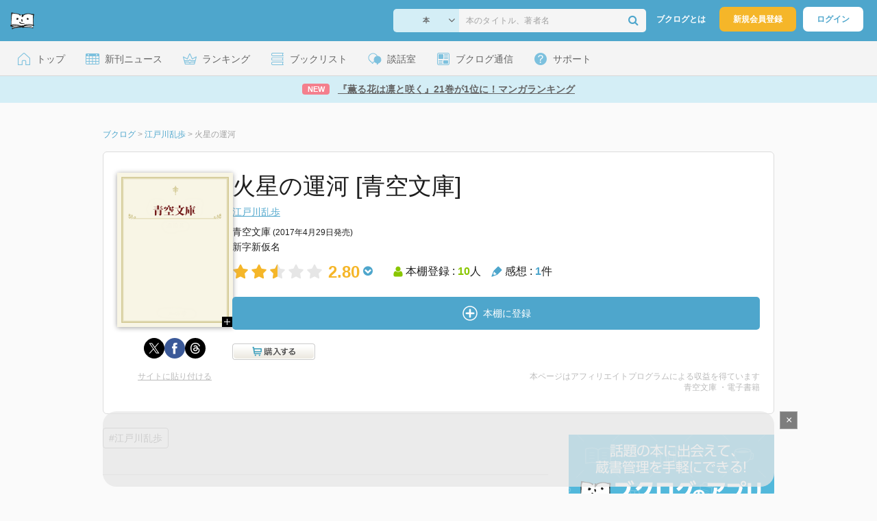

--- FILE ---
content_type: text/html; charset=UTF-8
request_url: https://booklog.jp/item/7/057506
body_size: 13411
content:
<!DOCTYPE html>
<html xmlns:og="http://ogp.me/ns#" lang="ja" data-mode="item">
<head profile="http://purl.org/net/ns/metaprof">
<meta charset="UTF-8">
<title>火星の運河 | 江戸川乱歩のあらすじ・感想 - ブクログ</title>
<meta http-equiv="X-UA-Compatible" content="IE=edge">
<meta name="copyright" content="copyright &copy; Booklog,Inc. All Rights Reserved.">
<meta name="viewport" content="width=1020">
<meta property="fb:app_id" content="106607239398699">
<meta name="description" content="火星の運河 | 江戸川乱歩のあらすじ紹介と本好きな方々による感想・レビューです（本棚登録数: 10/レビュー数: 1）。">

<meta name="twitter:site" content="@booklogjp">
<meta name="twitter:card" content="summary">
<meta name="twitter:title" content="火星の運河 | 江戸川乱歩のあらすじ・感想 - ブクログ">
<meta name="twitter:description" content="火星の運河 | 江戸川乱歩のあらすじ紹介と本好きな方々による感想・レビューです（本棚登録数: 10/レビュー数: 1）。">
<meta name="twitter:image" content="https://booklog.jp/img/covers/aozora_l.png">
<meta property="og:locale" content="ja_JP">
<meta property="og:title" content="火星の運河 | 江戸川乱歩のあらすじ・感想 - ブクログ">
<meta property="og:url" content="https://booklog.jp/item/7/057506">
<meta property="og:description" content="火星の運河 | 江戸川乱歩のあらすじ紹介と本好きな方々による感想・レビューです（本棚登録数: 10/レビュー数: 1）。">
<meta property="og:image" content="https://booklog.jp/img/covers/aozora_l.png">
<meta property="og:type" content="article">
<meta property="og:card" content="summary">
<link rel="shortcut icon" href="/favicon.ico">
<link rel="apple-touch-icon" href="/iphone-icon-54x54.png" sizes="57x57">
<link rel="apple-touch-icon" href="/iphone4-icon-114x114.png" sizes="114x114">
<link rel="apple-touch-icon" href="/ipad-icon-72x72.png" sizes="72x72">
<link rel="stylesheet" media="all" href="/css/booklog.css?1766126806
" type="text/css">
<link rel="stylesheet" media="all" href="/css/pc/item.css?1766126806
" type="text/css">
<link rel="canonical" href="https://booklog.jp/item/7/057506">

<script type="text/javascript">
var microadCompass = microadCompass || {};
microadCompass.queue = microadCompass.queue || [];
</script>
<script type="text/javascript" charset="UTF-8" src="//j.microad.net/js/compass.js" onload="new microadCompass.AdInitializer().initialize();" async></script>

<script async src="https://securepubads.g.doubleclick.net/tag/js/gpt.js" crossorigin="anonymous"></script>


<script type='text/javascript'>

var googletag = googletag || {};
googletag.cmd = googletag.cmd || [];
googletag.cmd.push(function() {
  googletag.defineSlot('/56823796/Booklog_lawer_column_l', [300, 250], 'div-gpt-ad-1434939675242-0').addService(googletag.pubads());
  googletag.defineSlot('/56823796/Booklog_lawer_column_r', [300, 250], 'div-gpt-ad-1434939675242-1').addService(googletag.pubads());
  googletag.defineSlot('/56823796/Booklog_main_board', [468, 60], 'div-gpt-ad-1434939675242-2').addService(googletag.pubads());
  googletag.defineSlot('/56823796/Booklog_side_middle', [300, 250], 'div-gpt-ad-1525848918879-0').addService(googletag.pubads());
  googletag.defineSlot('/56823796/Booklog_side_bottom', [300, 250], 'div-gpt-ad-1434939675242-3').addService(googletag.pubads());
  googletag.defineSlot('/56823796/Booklog_side_top', [[300, 600], [300, 250]], 'div-gpt-ad-1434939675242-4').addService(googletag.pubads());
  googletag.defineSlot('/56823796/Booklog_footer', [728, 90], 'div-gpt-ad-1434939675242-5').addService(googletag.pubads());
  googletag.defineSlot('/56823796/Booklog_side_top_microad', [300, 250], 'div-gpt-ad-1459322209616-0').addService(googletag.pubads());
  googletag.defineSlot('/56823796/Booklog_pagenation_microad_468*60', [468, 60], 'div-gpt-ad-1611112463296-0').addService(googletag.pubads());
  googletag.defineSlot('/56823796/Booklog_side_boc', [300, 250], 'div-gpt-ad-1647596858469-0').addService(googletag.pubads());
  googletag.defineSlot('/9176203,56823796/1912696', [[320, 75], [320, 100], [320, 50]], 'div-gpt-ad-1759378024658-0').addService(googletag.pubads());
  googletag.defineSlot('/9176203,56823796/1912697', [[300, 300], [300, 280], [300, 250]], 'div-gpt-ad-1759378105413-0').addService(googletag.pubads());
  googletag.defineSlot('/9176203,56823796/1912698', [[300, 280], [300, 250], [300, 300]], 'div-gpt-ad-1759378181706-0').addService(googletag.pubads());
  googletag.defineSlot('/9176203,56823796/1720315', [[300, 250], [336, 280]], 'div-gpt-ad-1759389327995-0').addService(googletag.pubads());
  googletag.defineSlot('/9176203,56823796/1720316', [[300, 250], [336, 280]], 'div-gpt-ad-1759389348025-0').addService(googletag.pubads());
  googletag.defineSlot('/9176203,56823796/1720318', [728, 90], 'div-gpt-ad-1759389372080-0').addService(googletag.pubads());
  googletag.defineSlot('/9176203,56823796/1720317', [728, 90], 'div-gpt-ad-1759389394282-0').addService(googletag.pubads());
  var REFRESH_KEY = 'refresh';
  var REFRESH_VALUE = 'true';
  googletag.defineSlot('/9176203,56823796/1851366', [[320, 50], [320, 75], [320, 100]], 'div-gpt-ad-1709533935613-0').setTargeting(REFRESH_KEY, REFRESH_VALUE).addService(googletag.pubads());
  var SECONDS_TO_WAIT_AFTER_VIEWABILITY = 30;
  googletag.pubads().addEventListener('impressionViewable', function(event) {
    var slot = event.slot;
    if (slot.getTargeting(REFRESH_KEY).indexOf(REFRESH_VALUE) > -1) {
      window.imgoogletagrefresh = setTimeout(function() {
        googletag.pubads().refresh([slot]);
      }, SECONDS_TO_WAIT_AFTER_VIEWABILITY * 1000);
    }
  });
  googletag.pubads().enableSingleRequest();
  googletag.pubads().collapseEmptyDivs();
  googletag.enableServices();
});

</script>

  <script>
    window.dataLayer = window.dataLayer || [];
    dataLayer.push({'login_status': 'Visitor'});
</script>
<script>(function(w,d,s,l,i){w[l]=w[l]||[];w[l].push({'gtm.start':
new Date().getTime(),event:'gtm.js'});var f=d.getElementsByTagName(s)[0],
j=d.createElement(s),dl=l!='dataLayer'?'&l='+l:'';j.async=true;j.src=
'https://www.googletagmanager.com/gtm.js?id='+i+dl;f.parentNode.insertBefore(j,f);
})(window,document,'script','dataLayer','GTM-KFZ3JNQ');</script>

<script type="application/ld+json">
  {
    "@context": "https://schema.org",
    "@type": "BreadcrumbList",
    "itemListElement": [
    {
      "@type": "ListItem",
      "position": 1,
      "item": {
        "@id": "https://booklog.jp",
        "name": "ブクログ"
      }
    },
        {
      "@type": "ListItem",
      "position": 2,
      "item": {
              "@id": "https://booklog.jp/author/江戸川乱歩",
              "name": "江戸川乱歩"
      }
    },        {
      "@type": "ListItem",
      "position": 3,
      "item": {
              "@id": "https://booklog.jp/item/7/057506",
              "name": "火星の運河"
      }
    }      ]
}
</script>
          <script type="application/ld+json">
        {
          "@context": "https://schema.org",
          "@type": "Book",
          "name": "火星の運河 [青空文庫]",
                    "author": [
                      {
              "@type": "Person",
              "name": "江戸川乱歩"
            }                    ],
                              "publisher": {
            "@type": "Organization",
            "name": "青空文庫"
          },
          "datePublished": "2017-04-29",
          "description": "",
          "thumbnailUrl": "https://booklog.jp/img/covers/aozora_l.png",
          "aggregateRating": {
            "@type": "AggregateRating",
            "ratingValue": "2.80",
            "reviewCount": "1"
          }
        }
      </script>
    </head>

<body id="mode-item" class="is-pc guest bot">

<noscript>
  <iframe src="https://www.googletagmanager.com/ns.html?id=GTM-KFZ3JNQ" height="0" width="0" style="display:none;visibility:hidden">
  </iframe>
</noscript>

<div id="body">

<div id="fb-root"></div>
<script>
window.fbAsyncInit = function(){
    FB.init({
        appId   : '106607239398699',
        xfbml   : false,
        version : 'v2.0'
    });
};

(function(d, s, id) {
  var js, fjs = d.getElementsByTagName(s)[0];
  if (d.getElementById(id)) return;
  js = d.createElement(s); js.id = id;
  js.src = "//connect.facebook.net/ja_JP/sdk.js";
  fjs.parentNode.insertBefore(js, fjs);
}(document, 'script', 'facebook-jssdk'));
</script>

  
  <div id="header-wrapper">
          <div id="global-navigation">
  <div class="left-navigation">
    <div class="logo l15M">
      <a href="/">
        <img src="/img/header/pc-navibar-booklog-logo.png"
             srcset="/img/header/pc-navibar-booklog-logo@2x.png 2x, /img/header/pc-navibar-booklog-logo@3x.png 3x">
      </a>
    </div>
  </div>

  <div class="right-navigation">
    <div class="search-area-wrapper r10M">
        <form action="/search" method="get">
    <div class="search-area">
      <select required name="service_id" class="select-genre db-b">
                      <option value="1">本</option>
                      <option value="201">Kindle</option>
                      <option value="200">Amazon</option>
                </select>
      <i class="fa fa-angle-down" aria-hidden="true"></i>
      <input type="text" class="textbox" name="keyword" value="" placeholder="本のタイトル、著者名" data-1p-ignore>
      <button type="submit" ><i class="fa fa-search"></i></button>
    </div>
  </form>
    </div>
    <div class="about-text r20M">
      <a href="/about">ブクログとは</a>
    </div>
    <div class="signup r10M">
      <a href="/signup" onclick="track('signup','click','global-navigation');">新規会員登録</a>
    </div>
    <div class="login r20M">
      <a href="/login">ログイン</a>
    </div>
  </div>
</div>
    
    <div id="header-menu">
  <a href="/" class="menu r10M">
    <span class="icon top"></span>
    <span class="text">トップ</span>
  </a>
  <a href="/release" class="menu r10M">
    <span class="icon release"></span>
    <span class="text">新刊ニュース</span>
  </a>
  <a href="/ranking"
     class="menu r10M">
    <span class="icon ranking"></span>
    <span class="text">ランキング</span>
  </a>
  <a href="/booklists" class="menu r10M">
    <span class="icon booklist"></span>
    <span class="text">ブックリスト</span>
  </a>
  <a href="/questions/all" class="menu r10M">
    <span class="bbs icon"></span>
    <span class="text">談話室</span>
  </a>
  <a href="/hon" class="menu r10M">
    <span class="news icon"></span>
    <span class="text">ブクログ通信</span>
  </a>
  <div class="dropdown-menu-hover menu">
    <span class="support icon"></span>
    <span class="text">サポート</span>
    <div class="dropdown">
      <ul>
        <li><a href="https://booklog.zendesk.com/hc/ja/categories/360003763214-%E3%81%8A%E7%9F%A5%E3%82%89%E3%81%9B"
               target="_blank" rel="noopener">お知らせ</a></li>
        <li><a href="https://booklog.zendesk.com/hc/ja" target="_blank" rel="noopener">ヘルプセンター</a></li>
        <li><a href="/biz">法人向け広告メニュー</a></li>
      </ul>
    </div>
  </div>
</div>
            <div id="header-info-text">
  <a href="https://booklog.jp/hon/ranking/weekly-20251217?utm_source=booklogjp&utm_medium=referral"
     onclick="track('ad', 'text', 'id_2035');">
              <span class="icon new">NEW</span>
          <span class="text">『薫る花は凛と咲く』21巻が1位に！マンガランキング</span>
  </a>
</div>

  </div>

<div id="page">

      <aside class="ad-header">
                  <div id='div-gpt-ad-1759389372080-0'>
          
          <script>
            googletag.cmd.push(function() { googletag.display('div-gpt-ad-1759389372080-0'); });
          </script>
          
        </div>
            </aside>

  <ul class="breadcrumbs">
  <li>
    <a href="https://booklog.jp"><span  class="bc-title">ブクログ</span></a>
    <span class="delimiter">&gt;</span>
  </li>
      <li>
          <a href="https://booklog.jp/author/江戸川乱歩">
        <span class="bc-title">江戸川乱歩</span>
      </a>
              <span class="delimiter">&gt;</span>
      </li>
        <li>
          <link href="/item/7/057506">
      <span class="bc-title">火星の運河</span>
          </li>
    </ul>



<div id="main">
    <div id="item-area">
  <div class="inner">
    <div class="item-img-area">
      <div class="posR">
  <a href="https://www.aozora.gr.jp/cards/001779/card57506.html" onclick="track('purchase','service_7','image');" class="itemlink" rel="nofollow" target="_blank">
        <img src="https://booklog.jp/img/covers/aozora_l.png" class="itemImg img_genre2" width="169" alt="火星の運河の詳細を見る">
      </a>
    <div class="item-img-large-btn">
    <a href="https://booklog.jp/img/covers/aozora_l.png" class="colorbox" rel="nofollow">
      <img src="/img/btn_bookzoom.gif" width="15" height="15" alt="拡大画像を表示">
    </a>
  </div>
    <div id="itemImageLarge" class="item-img-large" style="display:none;"></div>
</div>

            <div class="tameshiyome-b">
          <ul class="share-circle-button">
  <li>
    <div class="x">
      <a href="https://twitter.com/intent/tweet?original_referer=https://booklog.jp/item/7/057506&text=%E7%81%AB%E6%98%9F%E3%81%AE%E9%81%8B%E6%B2%B3+%7C+%E6%B1%9F%E6%88%B8%E5%B7%9D%E4%B9%B1%E6%AD%A9%E3%81%AE%E3%81%82%E3%82%89%E3%81%99%E3%81%98%E3%83%BB%E6%84%9F%E6%83%B3+-+%E3%83%96%E3%82%AF%E3%83%AD%E3%82%B0&url=https://booklog.jp/item/7/057506&lang=ja&hashtags=booklog,ブクログ&via=booklogjp" target="_blank">
      </a>
    </div>
  </li>
  <li>
    <div class="facebook">
      <a href="https://www.facebook.com/sharer/sharer.php?u=https%3A%2F%2Fbooklog.jp%2Fitem%2F7%2F057506" target="_blank">
      </a>
    </div>
  </li>
  <li>
    <div class="threads">
      <a href="https://www.threads.net/intent/post?text=火星の運河 | 江戸川乱歩のあらすじ・感想 - ブクログ" target="_blank">
      </a>
    </div>
  </li>
</ul>
      </div>
    </div>
    <div class="item-info-area">
    <div class="item-info-title">
      <h1>火星の運河 [青空文庫]</h1>
                </div>
        <div class="item-info-author">
    <div>
        <a href="/author/%E6%B1%9F%E6%88%B8%E5%B7%9D%E4%B9%B1%E6%AD%A9">江戸川乱歩</a>
      </div>
  
  
  
  
  </div>
        <div class="item-info-description clearFix">
  <ul>
  
      <li>
      <span>青空文庫</span><span content="2017-04-29" class="ts12"> (2017年4月29日発売)</span>    </li>
  
      <li>
      新字新仮名
    </li>
    </ul>
</div>
        <div class="item-aggregate-area">   <div class="rating">
                  <img src="/img/star/star.png" srcset="/img/star/star.png 1x, /img/star/star@2x.png 2x, /img/star/star@3x.png 3x"
             class="star"/>
                        <img src="/img/star/star.png" srcset="/img/star/star.png 1x, /img/star/star@2x.png 2x, /img/star/star@3x.png 3x"
             class="star"/>
                        <img src="/img/star/star-half.png"
             srcset="/img/star/star-half.png 1x, /img/star/star-half@2x.png 2x, /img/star/star-half@3x.png 3x"
             class="star"/>
                        <img src="/img/star/unstar.png"
             srcset="/img/star/unstar.png 1x, /img/star/unstar@2x.png 2x, /img/star/unstar@3x.png 3x" class="star"/>
                        <img src="/img/star/unstar.png"
             srcset="/img/star/unstar.png 1x, /img/star/unstar@2x.png 2x, /img/star/unstar@3x.png 3x" class="star"/>
                <div class="rating-value">2.80<i class="fa fa-chevron-circle-down"></i>
        <ul class="rating-breakdown">
          <li><i class="fa fa-star orange"></i><i class="fa fa-star orange"></i><i class="fa fa-star orange"></i><i class="fa fa-star orange"></i><i class="fa fa-star orange"></i> (0)</li>
          <li><i class="fa fa-star orange"></i><i class="fa fa-star orange"></i><i class="fa fa-star orange"></i><i class="fa fa-star orange"></i><i class="fa fa-star-o"></i> (0)</li>
          <li><i class="fa fa-star orange"></i><i class="fa fa-star orange"></i><i class="fa fa-star orange"></i><i class="fa fa-star-o"></i><i class="fa fa-star-o"></i> (4)</li>
          <li><i class="fa fa-star orange"></i><i class="fa fa-star orange"></i><i class="fa fa-star-o"></i><i class="fa fa-star-o"></i><i class="fa fa-star-o"></i> (1)</li>
          <li><i class="fa fa-star orange"></i><i class="fa fa-star-o"></i><i class="fa fa-star-o"></i><i class="fa fa-star-o"></i><i class="fa fa-star-o"></i> (0)</li>
        </ul>
      </div>
  </div>

  <div class="users">
    <img src="/img/item/user.png"
         srcset="/img/item/user.png 1x, /img/item/user@2x.png 2x, /img/item/user@3x.png 3x">
    本棚登録 : <span>10</span>人
  </div>
  <div class="reviews">
    <img src="/img/item/review-count.png"
         srcset="/img/item/review-count.png 1x, /img/item/review-count@2x.png 2x, /img/item/review-count@3x.png 3x">
    感想 : <span>1</span>件
  </div>
</div>

          <div class="item-info-buy">
    <div class="bookstore-btn-area">
      <ul class="">
                      <li>
                  <div id="book_7_057506_review">
    <a href="/edit/7/057506" class="add-item-btn auto ">
      <img src="/img/common/add_item.png" srcset="/img/common/add_item@2x.png 2x, /img/common/add_item@3x.png 3x">
      <span>本棚に登録</span>
    </a>
  </div>
            </li>
                </ul>

                  <div class="t20M tB">
                                            <a href="https://www.aozora.gr.jp/cards/001779/card57506.html" onclick="track('purchase','service_7','detail')" rel="nofollow" target="_blank">
                  <img src="/img/store/btn_store_7.png" srcset="/img/store/btn_store_7@2x.png 2x" alt="青空文庫で購入" width="121" height="24">
                </a>
                        </div>
        
            </div>
  </div>
    </div>
  </div>
  <div class="item-caption-area">
    <a href="/buildhtml/item/7/057506" class="copy-to-site">サイトに貼り付ける</a>
    <div class="info-area">
      <p class="affi-info">
        本ページはアフィリエイトプログラムによる収益を得ています
      </p>
      <p class="affi-info">
                        青空文庫 ・電子書籍                          </p>
            </div>
  </div>
</div>

      <div id="mainArea">

              <div class="tag-area">
                          <a class="tag-name" href="/tags/%E6%B1%9F%E6%88%B8%E5%B7%9D%E4%B9%B1%E6%AD%A9"
                 onclick="track('item', 'tag', '江戸川乱歩')">#江戸川乱歩</a>
                    </div>
      
            
                    <div id="reviewLine" class="t20M b0M">
                              
          <aside class="ad-content-top">
                  
          <div id='div-gpt-ad-1434939675242-2' style='width:468px; height:60px;'>
            <script type='text/javascript'>
              googletag.cmd.push(function() { googletag.display('div-gpt-ad-1434939675242-2'); });
            </script>
          </div>
          
              </aside>
    
              <p class="line b30M"></p>
          <h2 class="area-title">感想・レビュー・書評</h2>
          <div class="review-sort-area">
            <div class="sort-item">
              <div class="item">
                <span class="label">並び替え</span>
                <ul>
                  <li class="selected">いいね順</li>
                  <li><a
                      href="/item/7/057506?perpage=20&rating=0&is_read_more=1&sort=2#mainArea"
                      onclick="track('item','sort','recent')">新着順</a></li>
                </ul>
              </div>
              <div class="item">
                <span class="label">表示形式</span>
                <ul>
                  <li class="selected">リスト</li>
                  <li><a
                      href="/item/7/057506?perpage=20&rating=0&is_read_more=2&sort=1#mainArea"
                      onclick="track('item','sort','all_text')">全文</a></li>
                </ul>
              </div>
            </div>
            <div class="sort-item">
              <div class="item">
                <span class="label">表示件数</span>
                <div class="pulldown-area">
                  <select class="pulldown perpage" data-service-id="7" data-id="057506"
                          data-is-read-more="1" data-sort="1" data-is-netabare="">
                    <option value="10">10件</option>
                    <option  selected value="20">20件</option>
                    <option value="30">30件</option>
                  </select>
                  <i class="fa fa-angle-down"></i>
                </div>
              </div>
              <div class="item">
                <span class="label">絞り込み</span>
                <div class="pulldown-area">
                  <select class="pulldown rating" data-service-id="7" data-id="057506"
                          data-is-read-more="1" data-sort="1" data-is-netabare="">
                    <option  selected value="0">すべて</option>
                    <option value="5">評価★5</option>
                    <option value="4">評価★4</option>
                    <option value="3">評価★3</option>
                    <option value="2">評価★2</option>
                    <option value="1">評価★1</option>
                  </select>
                  <i class="fa fa-angle-down"></i>
                </div>
              </div>
            </div>
          </div>
          <div class="review-filter-tabs">
            <a class="review-filter all selected" href="/item/7/057506?page=0&perpage=20&rating=0&is_read_more=1&sort=1">すべて</a>
                        </div>
                  
                  <ul class="t30M b30M">
                              <li id="review_214770316" class="review clearFix">

                  <div class="summary ">
                    <div class="user-info-area">
                      <div class="usersinfo clearFix">
                        <div class="user-icon-area clearFix">
                          <div class="usersicon">
                            <a href="/users/no2lri9hn6k0">
                                                                  <img src="/icon/63/S_9b693db1af4ef0db41e37cbc408e065b.jpg" width="30" height="30"
                                       alt="ゆきやままさんの感想">
                                                            </a>
                          </div>
                        </div>
                        <div class="user-name-area">
                          <p>
                            <a href="/users/no2lri9hn6k0"><span class="reviewer">ゆきやまま</span>さん</a>の感想
                          <div id="manage_1064433" class="follower-btn">
                              <div class="follow-area" data-account="no2lri9hn6k0">
      <a href="/login" class="follow-btn"><i class="fa fa-plus"></i> フォロー</a>
  </div>
                              <script id="source-follow-btn" type="text/jarty">
{* <![CDATA[ *}
<a href="#" class="follow-btn"><i class="fa fa-plus"></i> フォロー</a>
{* ]]> *}
</script>

<script id="source-unfollow-btn" type="text/jarty">
{* <![CDATA[ *}
<a href="#" class="unfollow-btn"></a>
{* ]]> *}
</script>

<script id="source-error-follow-btn" type="text/jarty">
{* <![CDATA[ *}
<a href="#" class="error-follow-btn"><i class="fa fa-exclamation-triangle"></i> エラー</a>
{* ]]> *}
</script>

<script id="source-loading-follow-btn" type="text/jarty">
{* <![CDATA[ *}
<a href="#" class="loading-follow-btn"> フォロー中</a>
{* ]]> *}
</script>

<script id="source-loading-unfollow-btn" type="text/jarty">
{* <![CDATA[ *}
<a href="#" class="loading-unfollow-btn"><i class="fa fa-plus"></i> フォロー</a>
{* ]]> *}
</script>

<script id="source-block-follow-btn" type="text/jarty">
{* <![CDATA[ *}
<a href="#" class="block-follow-btn"><i class="fa fa-ban"></i>強制的にフォローを解除する</a>
{* ]]> *}
</script>

<script id="source-allow-follow-btn" type="text/jarty">
{* <![CDATA[ *}
<a href="#" class="allow-follow-btn">フォローを許可する</a>
{* ]]> *}
</script>

                          </div>
                          </p>
                          <p class="review-date">
                            <a href="/users/no2lri9hn6k0/archives/7/057506">2025年4月18日</a>
                          </p>
                        </div>
                      </div>
                    </div>

                    <div class="rating-star-area clearFix">
                                                  <span content="2">
              <i class="fa fa-star orange"></i><i class="fa fa-star orange"></i><i class="fa fa-star-o"></i><i class="fa fa-star-o"></i><i class="fa fa-star-o"></i>              </span>
                                            </div>

                    <div class="accordion-box">
                                                  <p id="summary_214770316" class="review-txt">
                              Audibleにて視聴。すみません。ちょっと理解できなかった。乱歩ってこういうのも書くんだ。
                          </p>
                                            </div>

                      
                    <div class="review-sup-area">
                        <div class="fav-area fav-area-214770316"
     data-book-id="214770316"
     data-fav-count="1"
     data-action="add"
     data-track-evt="item">
  <div class="fav-button">
          <a href="/login" class="txtdNone">
        <img src="/img/common/fav_deactive.png"
             srcset="/img/common/fav_deactive@2x.png 2x, /img/common/fav_deactive@3x.png 3x" class="deactive">
      </a>
        <span class="fav-count">1</span>
  </div>
</div>
                      <div class="user-comment">
                        <a href="/users/no2lri9hn6k0/archives/7/057506#comment"
                           class="permalink">
                          詳細をみる
                        </a>
                      </div>
                    </div>

                  </div>
                    <div class="comment-area"
  data-book_id="214770316"
  data-login_image_url=""
  data-login_account=""
  data-login_nickname=""
  data-comment_num="0">

  <div class="comment-title ">
    <a href="/users/no2lri9hn6k0/archives/7/057506" onclick="track('item','pc_link_archives','text-comment');">コメント<span class="comment-num">0</span>件をすべて表示</a>
  </div>
  <ul class="comment-list">
      </ul>
  <div class="line-wrap">
    <div class="comment-edit-line">
    </div>
  </div>
  </div>
                </li>
                                                                                        </ul>
                    </div>
            
                    <div class="pagerArea">
                                      <div class="pagerTxt b40M">
                全1件中 1 - 1件を表示
              </div>
                    </div>
            

                    <div class="ruled-line b30M"></div>
      
                    <div>
          <h2 class="b30M ts24">著者プロフィール</h2>
          <div class="authorDes b30M">
                                            <p class="description-txt">1894（明治27）—1965（昭和40）。三重県名張町出身。本名は平井太郎。<br />
大正から昭和にかけて活躍。主に推理小説を得意とし、日本の探偵小説界に多大な影響を与えた。<br />
あの有名な怪人二十面相や明智小五郎も乱歩が生みだしたキャラクターである。<br />
主な小説に『陰獣』『押絵と旅する男』、評論に『幻影城』などがある。<br />
<br />
「2023年 『江戸川乱歩　大活字本シリーズ　全巻セット』 で使われていた紹介文から引用しています。」</p>
                        </div>
        </div>
        <div class="ruled-line b30M"></div>
      
                                              <h2 class="b30M ts24">江戸川乱歩の作品</h2>
                  <div class="carousel-area">
  <div id="carousel-left-arrow" class="arrow">
    <img src="/img/carousel/arrow-left-enable.png" srcset="/img/carousel/arrow-left-enable.png 1x, /img/carousel/arrow-left-enable@2x.png 2x, /img/carousel/arrow-left-enable@3x.png 3x" class="carousel-left-arrow-enable" alt="有効な左矢印">
    <img src="/img/carousel/arrow-left-hover.png" srcset="/img/carousel/arrow-left-hover.png 1x, /img/carousel/arrow-left-hover@2x.png 2x, /img/carousel/arrow-left-hover@3x.png 3x" class="carousel-left-arrow-hover">
    <img src="/img/carousel/arrow-left-disable.png" srcset="/img/carousel/arrow-left-disable.png 1x, /img/carousel/arrow-left-disable@2x.png 2x, /img/carousel/arrow-left-disable@3x.png 3x" class="carousel-left-arrow-disable" alt="無効な左矢印">
  </div>
  <div class="carousel-col-scroll">
            <div class="carousel-block" id="0">
      <div class="carousel-img">
        <a href="/item/1/4101149011?carousel=057506" class="itemlink">
                    <img src="https://image.st-booklog.jp/cVdwV0JON1h6c0tHQXEzQzNMVFZPdz09.jpg" class="itemImg" height="140px" alt="江戸川乱歩傑作選 (新潮文庫 え-3-1 新潮文庫)">
                  </a>
      </div>

      <div class="carousel-info">
        <div class="carousel-title">
          <a href="/item/1/4101149011?author-carousel=057506">江戸川乱歩傑作選 (新潮文庫 え-3-1 新潮文庫)</a>
        </div>
        <div class="carousel-author">
          江戸川乱歩
        </div>
      </div>
    </div>
                <div class="carousel-block" id="1">
      <div class="carousel-img">
        <a href="/item/1/4041053285?carousel=057506" class="itemlink">
                    <img src="https://image.st-booklog.jp/azBUMzIvY1JvNXlURFpidzJsT1NwUT09.jpg" class="itemImg" height="140px" alt="人間椅子 江戸川乱歩ベストセレクション(1) (角川ホラー文庫)">
                  </a>
      </div>

      <div class="carousel-info">
        <div class="carousel-title">
          <a href="/item/1/4041053285?author-carousel=057506">人間椅子 江戸川乱歩ベストセレクション(1) (角川ホラー文庫)</a>
        </div>
        <div class="carousel-author">
          江戸川乱歩
        </div>
      </div>
    </div>
                <div class="carousel-block" id="2">
      <div class="carousel-img">
        <a href="/item/1/4041037131?carousel=057506" class="itemlink">
                    <img src="https://image.st-booklog.jp/a0dxMTFDUGxjTzAza2oxS0FFWnMvUT09.jpg" class="itemImg" height="140px" alt="D坂の殺人事件 (1) (角川文庫)">
                  </a>
      </div>

      <div class="carousel-info">
        <div class="carousel-title">
          <a href="/item/1/4041037131?author-carousel=057506">D坂の殺人事件 (1) (角川文庫)</a>
        </div>
        <div class="carousel-author">
          江戸川乱歩
        </div>
      </div>
    </div>
                <div class="carousel-block" id="3">
      <div class="carousel-img">
        <a href="/item/1/4041053293?carousel=057506" class="itemlink">
                    <img src="https://image.st-booklog.jp/QllyMllRQjJybTJVMmpMU2RUSmZGUT09.jpg" class="itemImg" height="140px" alt="芋虫 江戸川乱歩ベストセレクション(2) (角川ホラー文庫)">
                  </a>
      </div>

      <div class="carousel-info">
        <div class="carousel-title">
          <a href="/item/1/4041053293?author-carousel=057506">芋虫 江戸川乱歩ベストセレクション(2) (角川ホラー文庫)</a>
        </div>
        <div class="carousel-author">
          江戸川乱歩
        </div>
      </div>
    </div>
                <div class="carousel-block" id="4">
      <div class="carousel-img">
        <a href="/item/1/4488401015?carousel=057506" class="itemlink">
                    <img src="https://m.media-amazon.com/images/I/51qX4HYc29L._SL160_.jpg" class="itemImg" height="140px" alt="孤島の鬼 (創元推理文庫)">
                  </a>
      </div>

      <div class="carousel-info">
        <div class="carousel-title">
          <a href="/item/1/4488401015?author-carousel=057506">孤島の鬼 (創元推理文庫)</a>
        </div>
        <div class="carousel-author">
          江戸川乱歩
        </div>
      </div>
    </div>
                <div class="carousel-block" id="5">
      <div class="carousel-img">
        <a href="/item/1/404105334X?carousel=057506" class="itemlink">
                    <img src="https://image.st-booklog.jp/MUR5VHZWOXBHWUk4Q0Q4R0wzclhGZz09.jpg" class="itemImg" height="140px" alt="孤島の鬼 江戸川乱歩ベストセレクション(7) (角川ホラー文庫)">
                  </a>
      </div>

      <div class="carousel-info">
        <div class="carousel-title">
          <a href="/item/1/404105334X?author-carousel=057506">孤島の鬼 江戸川乱歩ベストセレクション(7) (角川ホラー文庫)</a>
        </div>
        <div class="carousel-author">
          江戸川乱歩
        </div>
      </div>
    </div>
                <div class="carousel-block" id="6">
      <div class="carousel-img">
        <a href="/item/1/410114902X?carousel=057506" class="itemlink">
                    <img src="https://image.st-booklog.jp/M3krVEJPbVVKM3dGaWtoT1JBS1daZz09.jpg" class="itemImg" height="140px" alt="江戸川乱歩名作選 (新潮文庫)">
                  </a>
      </div>

      <div class="carousel-info">
        <div class="carousel-title">
          <a href="/item/1/410114902X?author-carousel=057506">江戸川乱歩名作選 (新潮文庫)</a>
        </div>
        <div class="carousel-author">
          江戸川乱歩
        </div>
      </div>
    </div>
                <div class="carousel-block" id="7">
      <div class="carousel-img">
        <a href="/item/1/4591084124?carousel=057506" class="itemlink">
                    <img src="https://image.st-booklog.jp/NHVLcjIvemtLWFJBZFgyNWdKQ2hIdz09.jpg" class="itemImg" height="140px" alt="文庫版 怪人二十面相 (文庫版 少年探偵・江戸川乱歩 1)">
                  </a>
      </div>

      <div class="carousel-info">
        <div class="carousel-title">
          <a href="/item/1/4591084124?author-carousel=057506">文庫版 怪人二十面相 (文庫版 少年探偵・江戸川乱歩 1)</a>
        </div>
        <div class="carousel-author">
          江戸川乱歩
        </div>
      </div>
    </div>
                <div class="carousel-block" id="8">
      <div class="carousel-img">
        <a href="/item/1/4000254197?carousel=057506" class="itemlink">
                    <img src="https://image.st-booklog.jp/NDViUEwzeFVsMmxrdnhtZ3FlSUtFUT09.jpg" class="itemImg" height="140px" alt="幽霊塔">
                  </a>
      </div>

      <div class="carousel-info">
        <div class="carousel-title">
          <a href="/item/1/4000254197?author-carousel=057506">幽霊塔</a>
        </div>
        <div class="carousel-author">
          江戸川乱歩
        </div>
      </div>
    </div>
                <div class="carousel-block" id="9">
      <div class="carousel-img">
        <a href="/item/1/4334737161?carousel=057506" class="itemlink">
                    <img src="https://image.st-booklog.jp/WjhGQ2JINjRwTWdLSDlSU1ZOL2NtZz09.jpg" class="itemImg" height="140px" alt="江戸川乱歩全集 1 屋根裏の散歩者 (光文社文庫 え-6-13)">
                  </a>
      </div>

      <div class="carousel-info">
        <div class="carousel-title">
          <a href="/item/1/4334737161?author-carousel=057506">江戸川乱歩全集 1 屋根裏の散歩者 (光文社文庫 え-6-13)</a>
        </div>
        <div class="carousel-author">
          江戸川乱歩
        </div>
      </div>
    </div>
                <div class="carousel-block" id="10">
      <div class="carousel-img">
        <a href="/item/1/4591106195?carousel=057506" class="itemlink">
                    <img src="https://image.st-booklog.jp/aVB4WmhGeFlLNlQwUm9TdGpNTGVJQT09.jpg" class="itemImg" height="140px" alt="江戸川乱歩・少年探偵シリーズ(1) 怪人二十面相 (ポプラ文庫 日本文学 21)">
                  </a>
      </div>

      <div class="carousel-info">
        <div class="carousel-title">
          <a href="/item/1/4591106195?author-carousel=057506">江戸川乱歩・少年探偵シリーズ(1) 怪人二十面相 (ポプラ文庫 日本文学 2...</a>
        </div>
        <div class="carousel-author">
          江戸川乱歩
        </div>
      </div>
    </div>
                <div class="carousel-block" id="11">
      <div class="carousel-img">
        <a href="/item/1/4041053331?carousel=057506" class="itemlink">
                    <img src="https://image.st-booklog.jp/TEtFc3BsQ0pDdVFKc3BDdFU4SzRBUT09.jpg" class="itemImg" height="140px" alt="パノラマ島綺譚 江戸川乱歩ベストセレクション(6) (角川ホラー文庫)">
                  </a>
      </div>

      <div class="carousel-info">
        <div class="carousel-title">
          <a href="/item/1/4041053331?author-carousel=057506">パノラマ島綺譚 江戸川乱歩ベストセレクション(6) (角川ホラー文庫)</a>
        </div>
        <div class="carousel-author">
          江戸川乱歩
        </div>
      </div>
    </div>
                <div class="carousel-block" id="12">
      <div class="carousel-img">
        <a href="/item/1/4394301076?carousel=057506" class="itemlink">
                    <img src="https://m.media-amazon.com/images/I/51CB8rF6R7L._SL160_.jpg" class="itemImg" height="140px" alt="人間椅子 (江戸川乱歩文庫)">
                  </a>
      </div>

      <div class="carousel-info">
        <div class="carousel-title">
          <a href="/item/1/4394301076?author-carousel=057506">人間椅子 (江戸川乱歩文庫)</a>
        </div>
        <div class="carousel-author">
          江戸川乱歩
        </div>
      </div>
    </div>
                <div class="carousel-block" id="13">
      <div class="carousel-img">
        <a href="/item/1/4041053307?carousel=057506" class="itemlink">
                    <img src="https://image.st-booklog.jp/eDJuTGQ4cy9SczRaM3YxY1M4cnFUQT09.jpg" class="itemImg" height="140px" alt="屋根裏の散歩者 江戸川乱歩ベストセレクション(3) (角川ホラー文庫)">
                  </a>
      </div>

      <div class="carousel-info">
        <div class="carousel-title">
          <a href="/item/1/4041053307?author-carousel=057506">屋根裏の散歩者 江戸川乱歩ベストセレクション(3) (角川ホラー文庫)</a>
        </div>
        <div class="carousel-author">
          江戸川乱歩
        </div>
      </div>
    </div>
                <div class="carousel-block" id="14">
      <div class="carousel-img">
        <a href="/item/1/4041053323?carousel=057506" class="itemlink">
                    <img src="https://image.st-booklog.jp/cXF3K1UxeDBGd1NqTHFhWnFUQ3dLUT09.jpg" class="itemImg" height="140px" alt="黒蜥蜴 江戸川乱歩ベストセレクション(5) (角川ホラー文庫)">
                  </a>
      </div>

      <div class="carousel-info">
        <div class="carousel-title">
          <a href="/item/1/4041053323?author-carousel=057506">黒蜥蜴 江戸川乱歩ベストセレクション(5) (角川ホラー文庫)</a>
        </div>
        <div class="carousel-author">
          江戸川乱歩
        </div>
      </div>
    </div>
                <div class="carousel-block" id="15">
      <div class="carousel-img">
        <a href="/item/1/4041053315?carousel=057506" class="itemlink">
                    <img src="https://image.st-booklog.jp/TkZxdmt3UVRVUjJ0YWgyRkEwYlh2Zz09.jpg" class="itemImg" height="140px" alt="陰獣 江戸川乱歩ベストセレクション(4) (角川ホラー文庫)">
                  </a>
      </div>

      <div class="carousel-info">
        <div class="carousel-title">
          <a href="/item/1/4041053315?author-carousel=057506">陰獣 江戸川乱歩ベストセレクション(4) (角川ホラー文庫)</a>
        </div>
        <div class="carousel-author">
          江戸川乱歩
        </div>
      </div>
    </div>
                <div class="carousel-block" id="16">
      <div class="carousel-img">
        <a href="/item/1/B01CZBT0N4?carousel=057506" class="itemlink">
                    <img src="https://m.media-amazon.com/images/I/51zh+VyPPvL._SL160_.jpg" class="itemImg" height="140px" alt="人間椅子">
                  </a>
      </div>

      <div class="carousel-info">
        <div class="carousel-title">
          <a href="/item/1/B01CZBT0N4?author-carousel=057506">人間椅子</a>
        </div>
        <div class="carousel-author">
          江戸川 乱歩
        </div>
      </div>
    </div>
                <div class="carousel-block" id="17">
      <div class="carousel-img">
        <a href="/item/1/4101800782?carousel=057506" class="itemlink">
                    <img src="https://image.st-booklog.jp/U1dEN292K3RVSU9LRTAwK1lIQ2EvUT09.jpg" class="itemImg" height="140px" alt="怪人二十面相 私立探偵 明智小五郎 (新潮文庫)">
                  </a>
      </div>

      <div class="carousel-info">
        <div class="carousel-title">
          <a href="/item/1/4101800782?author-carousel=057506">怪人二十面相 私立探偵 明智小五郎 (新潮文庫)</a>
        </div>
        <div class="carousel-author">
          江戸川乱歩
        </div>
      </div>
    </div>
                <div class="carousel-block" id="18">
      <div class="carousel-img">
        <a href="/item/1/4488401023?carousel=057506" class="itemlink">
                    <img src="https://m.media-amazon.com/images/I/51fcUHHKcYL._SL160_.jpg" class="itemImg" height="140px" alt="D坂の殺人事件 (創元推理文庫)">
                  </a>
      </div>

      <div class="carousel-info">
        <div class="carousel-title">
          <a href="/item/1/4488401023?author-carousel=057506">D坂の殺人事件 (創元推理文庫)</a>
        </div>
        <div class="carousel-author">
          江戸川乱歩
        </div>
      </div>
    </div>
                <div class="carousel-block" id="19">
      <div class="carousel-img">
        <a href="/item/1/4394301483?carousel=057506" class="itemlink">
                    <img src="https://image.st-booklog.jp/TnpFZmttellKNGJCVllkb1E3NFIyUT09.jpg" class="itemImg" height="140px" alt="人間椅子 他九編 (江戸川乱歩文庫)">
                  </a>
      </div>

      <div class="carousel-info">
        <div class="carousel-title">
          <a href="/item/1/4394301483?author-carousel=057506">人間椅子 他九編 (江戸川乱歩文庫)</a>
        </div>
        <div class="carousel-author">
          江戸川乱歩
        </div>
      </div>
    </div>
          </div>
  <div id="carousel-right-arrow" class="arrow right">
    <img src="/img/carousel/arrow-right-enable.png" srcset="/img/carousel/arrow-right-enable.png 1x, /img/carousel/arrow-right-enable@2x.png 2x, /img/carousel/arrow-right-enable@3x.png 3x" class="carousel-right-arrow-enable" alt="有効な右矢印">
    <img src="/img/carousel/arrow-right-hover.png" srcset="/img/carousel/arrow-right-hover.png 1x, /img/carousel/arrow-right-hover@2x.png 2x, /img/carousel/arrow-right-hover@3x.png 3x" class="carousel-right-arrow-hover">
    <img src="/img/carousel/arrow-right-disable.png" srcset="/img/carousel/arrow-right-disable.png 1x, /img/carousel/arrow-right-disable@2x.png 2x, /img/carousel/arrow-right-disable@3x.png 3x" class="carousel-right-arrow-disable" alt="無効な右矢印">
  </div>
</div>
                <div class="author-link b40P b30M ruled-line">
                  <a href="/author/%E6%B1%9F%E6%88%B8%E5%B7%9D%E4%B9%B1%E6%AD%A9">江戸川乱歩の作品ランキング・新刊情報へ</a>
                </div>
                              
    <ul class="ad-content-bottom t10M clearfix">
      <li>    
          <aside class="ad-content_bottom_left">
                            
          <div id='div-gpt-ad-1434939675242-0' style='width:300px; height:250px;'>
            <script type='text/javascript'>
              googletag.cmd.push(function() { googletag.display('div-gpt-ad-1434939675242-0'); });
            </script>
          </div>
          
              </aside>
    
    </li>
      <li>    
          <aside class="ad-content_bottom_right">
                            
          <div id='div-gpt-ad-1434939675242-1' style='width:300px; height:250px;'>
            <script type='text/javascript'>
              googletag.cmd.push(function() { googletag.display('div-gpt-ad-1434939675242-1'); });
            </script>
          </div>
          
              </aside>
    
    </li>
    </ul>

                  <div class="users-status-area t20M">
    <h2 class="ts23">最近本棚に登録した人</h2>
    <ul class="users-status t30M">
                  <li class="tile">
            <a href="/users/hidekazu1107"
               onclick="track('item','click','register-rank:3')">
              <div class="users-icon">
                                      <img src="/icon/41/L_d08978c496fad99c867a86ad604c2fc1.jpg" width="30" height="30" class="usricn r3M"
                         alt="さっさぁさん">
                                </div>
              <dl class="users-text">
                <dt>さっさぁ</dt>
                <dd><i class="fa fa-star orange"></i><i class="fa fa-star orange"></i><i class="fa fa-star orange"></i><i class="fa fa-star-o"></i><i class="fa fa-star-o"></i></dd>
              </dl>
            </a>
          </li>
                  <li class="tile">
            <a href="/users/mikagehiiragi"
               onclick="track('item','click','register-rank:0')">
              <div class="users-icon">
                                      <img src="/img/noimage/prof_noimage.gif" width="30" height="30" class="usricn r3M"
                         alt="みかげさん">
                                </div>
              <dl class="users-text">
                <dt>みかげ</dt>
                <dd><i class="fa fa-star-o"></i><i class="fa fa-star-o"></i><i class="fa fa-star-o"></i><i class="fa fa-star-o"></i><i class="fa fa-star-o"></i></dd>
              </dl>
            </a>
          </li>
                  <li class="tile">
            <a href="/users/no2lri9hn6k0"
               onclick="track('item','click','register-rank:2')">
              <div class="users-icon">
                                      <img src="/icon/63/L_9b693db1af4ef0db41e37cbc408e065b.jpg" width="30" height="30" class="usricn r3M"
                         alt="ゆきやままさん">
                                </div>
              <dl class="users-text">
                <dt>ゆきやまま</dt>
                <dd><i class="fa fa-star orange"></i><i class="fa fa-star orange"></i><i class="fa fa-star-o"></i><i class="fa fa-star-o"></i><i class="fa fa-star-o"></i></dd>
              </dl>
            </a>
          </li>
                  <li class="tile">
            <a href="/users/zasetsu"
               onclick="track('item','click','register-rank:3')">
              <div class="users-icon">
                                      <img src="/icon/18/L_6f19ada44bec7a12df4c7994a9973e61.jpg" width="30" height="30" class="usricn r3M"
                         alt="zasetsuさん">
                                </div>
              <dl class="users-text">
                <dt>zasetsu</dt>
                <dd><i class="fa fa-star orange"></i><i class="fa fa-star orange"></i><i class="fa fa-star orange"></i><i class="fa fa-star-o"></i><i class="fa fa-star-o"></i></dd>
              </dl>
            </a>
          </li>
                  <li class="tile">
            <a href="/users/katuyatamuro"
               onclick="track('item','click','register-rank:0')">
              <div class="users-icon">
                                      <img src="/icon/36/L_a55ea37f433fc657d1907e37d60e9981.jpg" width="30" height="30" class="usricn r3M"
                         alt="katuyatamuroさん">
                                </div>
              <dl class="users-text">
                <dt>katuyatamuro</dt>
                <dd><i class="fa fa-star-o"></i><i class="fa fa-star-o"></i><i class="fa fa-star-o"></i><i class="fa fa-star-o"></i><i class="fa fa-star-o"></i></dd>
              </dl>
            </a>
          </li>
                  <li class="tile">
            <a href="/users/neek"
               onclick="track('item','click','register-rank:0')">
              <div class="users-icon">
                                      <img src="/icon/79/L_15f3270c55ae76e06797c30ead7f5013.jpg" width="30" height="30" class="usricn r3M"
                         alt="kibacoさん">
                                </div>
              <dl class="users-text">
                <dt>kibaco</dt>
                <dd><i class="fa fa-star-o"></i><i class="fa fa-star-o"></i><i class="fa fa-star-o"></i><i class="fa fa-star-o"></i><i class="fa fa-star-o"></i></dd>
              </dl>
            </a>
          </li>
                  <li class="tile">
            <a href="/users/mie11pen"
               onclick="track('item','click','register-rank:3')">
              <div class="users-icon">
                                      <img src="/icon/15/L_055160f25b4f1458ef99365770616dd6.jpg" width="30" height="30" class="usricn r3M"
                         alt="みえぺんさん">
                                </div>
              <dl class="users-text">
                <dt>みえぺん</dt>
                <dd><i class="fa fa-star orange"></i><i class="fa fa-star orange"></i><i class="fa fa-star orange"></i><i class="fa fa-star-o"></i><i class="fa fa-star-o"></i></dd>
              </dl>
            </a>
          </li>
                  <li class="tile">
            <a href="/users/xxdeweyxx"
               onclick="track('item','click','register-rank:0')">
              <div class="users-icon">
                                      <img src="/icon/40/L_b16c9c92de7fe13fea527a0c89b1481c.jpg" width="30" height="30" class="usricn r3M"
                         alt="xxdeweyxxさん">
                                </div>
              <dl class="users-text">
                <dt>xxdeweyxx</dt>
                <dd><i class="fa fa-star-o"></i><i class="fa fa-star-o"></i><i class="fa fa-star-o"></i><i class="fa fa-star-o"></i><i class="fa fa-star-o"></i></dd>
              </dl>
            </a>
          </li>
            </ul>
  </div>
        </div>

    <div id="sideArea">

  
      <aside class="ad-side-top">
                                        
              <div id='div-gpt-ad-1434939675242-4' class='ad-300-600'>
                <script type='text/javascript'>
                    googletag.cmd.push(function () {
                        googletag.display('div-gpt-ad-1434939675242-4');
                    });
                </script>
              </div>
            
                  </aside>
  <ul class="bnr-list-area b10M">
  <li>
    <img src="/img/device/pc-app-banner.png" alt="話題の本に出会えて、蔵書管理を手軽にできる！ブクログのアプリ"
         usemap="#booklog-app"
         srcset="/img/device/pc-app-banner.png 1x, /img/device/pc-app-banner@2x.png 2x, /img/device/pc-app-banner@3x.png 3x">
    <map name="booklog-app">
      <area shape="rect" coords="25,115,145,160"
            href="https://itunes.apple.com/jp/app/id359066582"
            target="_blank"
            rel="noopener"
            alt="AppStoreからダウンロード"
            onclick="track('pc_top','dl_iphone');">
      <area shape="rect" coords="150,115,280,160"
            href="https://play.google.com/store/apps/details?id=jp.booklog.android"
            target="_blank"
            rel="noopener"
            alt="GooglePlayで手に入れよう"
            onclick="track('pc_top','dl_android');">
      <area shape="default" href="/device">
    </map>
  </li>
      <li>
      <!-- /56823796/Booklog_side_boc -->
      <div id='div-gpt-ad-1647596858469-0' style='min-width: 300px; min-height: 250px;'>
        <script>
            googletag.cmd.push(function() { googletag.display('div-gpt-ad-1647596858469-0'); });
        </script>
      </div>
    </li>
  </ul>
    
  <aside class="ad-side-bottom">
              
      <div id='div-gpt-ad-1434939675242-3' style='width:300px; height:250px;'>
        <script type='text/javascript'>
          googletag.cmd.push(function () {
            googletag.display('div-gpt-ad-1434939675242-3');
          });
        </script>
      </div>
    
      </aside>
</div>
</div>

<div id="inc-modal-store-list" class="disNone">
  <ul>
        <li>
      <a href="https://www.aozora.gr.jp/cards/001779/card57506.html" onclick="track('purchase','service_7','detail')" rel="nofollow" target="_blank">
                購入ストア
              </a>
    </li>
          </ul>

  </div>
<script id="source-insight-unset-watchlist" type="text/jarty">
{* <![CDATA[ *}
<a href="#" class="unset-watchlist trigger-unset-watchlist">登録済</a>
<a href="/insight#watchlist/{$watchlist_id}/{$service_id}/{$item_id}" class="link-insight" target="_blank"><img src="/img/insight/btn_bi_link.png"></a>
{* ]]> *}
</script>

<script id="source-insight-set-watchlist" type="text/jarty">
{* <![CDATA[ *}
<a href="#" class="set-watchlist trigger-set-watchlist">登録</a>
{* ]]> *}
</script>

<script id="source-insight-error" type="text/jarty">
{* <![CDATA[ *}
<a href="javascript:void(0)" class="error-watchlist">エラー</a>
{* ]]> *}
</script>

<script id="source-insight-set-loading" type="text/jarty">
{* <![CDATA[ *}
<a href="#" class="unset-watchlist">登録済</a>
<a href="javascript:void(0)" class="link-insight"><img src="/img/insight/btn_bi_link.png"></a>
{* ]]> *}
</script>

<script id="source-insight-unset-loading" type="text/jarty">
{* <![CDATA[ *}
<a href="javascript:void(0)" class="set-watchlist">登録</a>
{* ]]> *}
</script>


<script id="source-comment-article" type="text/jarty">
{* <![CDATA[ *}
<li class="comment-list-item" data-comment_id="{$comment_id}">
  <div class="comment-article">
    <div class="comment-main">
      <div class="comment-image">
        {if $comment.image_url}
        <img src="/icon/{$comment.image_url|replace:'L_':'S_'}" alt="{$comment.nickname|escape}さん">
        {else}
        <img src="/img/noimage/prof_noimage.gif" alt="{$comment.nickname|escape}さん">
        {/if}
      </div>
      <div class="comment-user">
        <a href="/users/{$comment.account|escape}">
          {$comment.nickname|escape}さん
        </a>
      </div>
      <div class="comment-description">
          <span>{$comment.comment_text|escape|nl2br}</span>
          <span class="comment-error">
            {$error_msg}
          </span>
      </div>
    </div>
    <div class="comment-info">
      <div class="comment-date">
        {$comment.comment_create_date|escape}
      </div>
      <div class="comment-dustbox-wrap">
        {if $login.user_id == $comment.user_id}
        <div class="comment-dustbox">
        ✕
        </div>
        {/if}
      </div>
    </div>
  </div>
</li>
{* ]]> *}
</script>


        
          <aside class="ad-footer">
                            
          <div id='div-gpt-ad-1434939675242-5' style='width:728px; height:90px;'>
            <script type='text/javascript'>
              googletag.cmd.push(function() { googletag.display('div-gpt-ad-1434939675242-5'); });
            </script>
          </div>
          
              </aside>
    
      
</div>

<div id="footer">

  <div id="directoryNav" class="clearFix">
    <div class="clearFix">
              <div class="dnArea01">
        <h3>本と出会う</h3>
        <ul>
          <li><a href="/ranking">ランキング</a></li>
          <li><a href="/release">新刊情報</a></li>
          <li><a href="/review">新着レビュー</a></li>
          <li><a href="/questions/all">ブクログ談話室</a></li>
          <li><a href="/award/">ブクログ大賞</a></li>
          <li><a href="/hon" target="_blank">ブクログ通信</a></li>
          <li><a href="/reading">読書のすすめ</a></li>
        </ul>
      </div>

              <div class="dnArea02">
        <h3>本を探す</h3>
        <ul>
          <li><a href="/search">キーワードで検索</a></li>
          <li><a href="/tags">タグから検索</a></li>
        </ul>

        <h3>本棚を探す</h3>
        <ul>
          <li><a href="/profiletags">プロフィールから本棚を探す</a></li>
          <li><a href="/users_search">ブクログID 検索</a></li>
        </ul>
      </div>

              <div class="dnArea03">
        <h3>ようこそブクログへ</h3>
        <ul>
          <li><a href="/about">ブクログについて</a></li>
        </ul>

        <h3>ブクログ</h3>
        <ul>
          <li><a href="/app">ブクログのアプリ</a></li>
        </ul>

        <h3>企画</h3>
        <ul>
          <li><a href="/best-user/index.html">Best User Award 2024</a></li>
          <li><a href="/20th-anniversary/index.html">ブクログ20周年特設サイト</a></li>
        </ul>
      </div>

              <div class="dnArea04">
        <h3>サポート</h3>
        <ul>
          <li><a href="https://booklog.zendesk.com/hc/ja/categories/360003763214-%E3%81%8A%E7%9F%A5%E3%82%89%E3%81%9B"
                 target="_blank">お知らせ</a></li>
          <li><a href="https://booklog.zendesk.com/hc/ja" target="_blank">ヘルプセンター</a></li>
          <li class="kugiri"><a href="/biz">法人向け広告メニュー</a></li>
          <li><a href="/contact/ad">法人様のお問い合わせ（広告など）</a></li>
          <li class="kugiri">
          <li><a href="http://twitter.com/booklogjp" target="_blank">公式Twitter</a></li>
          <li><a href="http://www.facebook.com/booklog" target="_blank">Facebookページ</a></li>
          </li>
        </ul>
      </div>
    </div>
  </div>

  <div id="footerNavi" class="clearFix">
    <ul>
      <li><a href="/term">利用規約</a> |</li>
      <li><a href="/legal">特定商取引法に基づく表記</a> |</li>
      <li><a href="/cookie">Cookieの使用について</a> |</li>
      <li><a href="https://booklog.co.jp/privacy" target="_blank">プライバシーポリシー</a> |</li>
      <li><a href="https://booklog.co.jp" target="_blank">会社概要</a> |</li>
      <li><a href="https://www.wantedly.com/companies/booklog/projects" target="_blank">採用情報</a></li>
    </ul>

          <address>Copyright &copy; 2025 <a href="https://booklog.co.jp/" target="_blank">Booklog,Inc.</a>
      All Rights Reserved.
    </address>

  </div>
</div>

  <script src="/js/dest/booklog.min.js?1766126806
"></script>
  <script src="/js/dest/views/item.min.js?1766126806
"></script>


<script id="source-modal" type="text/jarty">
{* <![CDATA[ *}
<section class="modal" id="{$identifier|escape}">
  <h1 class="header">{$title|escape}<a href="#" class="modal-close"><i class="fa fa-times"></i></a></h1>
  <div class="body">
    {$body}
  </div>
  <div class="footer">
    {if $buttons.length > 0}
    <ul class="button-{$buttons.length}{if $buttons.length == 2} segmented-button{/if}">
    {foreach from=$buttons item=button}
      <li>
        <a href="#" id="{$button.identifier|escape}" class="modal-button{if $button.primary || $buttons.length == 1} primary{/if}{if $button.disabled} disabled{/if}">{$button.label|escape}</a>
      </li>
    {/foreach}
    </ul>
    {else}
    <ul class="button-1">
      <li>
        <a href="#" class="modal-button primary modal-close">閉じる</a>
      </li>
    </ul>
    {/if}
  </div>
</section>
<div class="modal-background"></div>
{* ]]> *}
</script>



<script id="source-toast" type="text/jarty">
{* <![CDATA[ *}
<div class="toast toast-{$level}">
  <div class="toast-body">
  {if $link}<a href="{$link}">{/if}
    {if $level == 'warn'}<i class="fa fa-warning"></i>
    {elseif $level == 'error'}<i class="fa fa-ban"></i></i>
    {else}<i class="fa fa-check-circle"></i>{/if}
    <span>{$message|escape}</span>
  {if $link}</a>{/if}
  </div>
</div>
{* ]]> *}
</script>


<script id="source-loader" type="text/jarty">
{* <![CDATA[ *}
<div class="loader">
  <i class="fa fa-circle-o-notch fa-lg fa-spin"></i>
</div>
{* ]]> *}
</script>


<script id="source-follower" type="text/jarty">
{* <![CDATA[ *}
<li>
  <a href="/users/{$obj.account|escape:'url'}"><img src="{$obj.image_url}" class="prof-img-m"></a>
</li>
{* ]]> *}
</script>

<div id="inc-modal-social-buttons" class="disNone">
  <div class="disT w100 t25M b20M">
    <div class="disTc w30 taC vaT"><a href="https://twitter.com/intent/tweet?original_referer=https%3A%2F%2Fbooklog.jp%2Fitem%2F7%2F057506&amp;text=%E7%81%AB%E6%98%9F%E3%81%AE%E9%81%8B%E6%B2%B3+%7C+%E6%B1%9F%E6%88%B8%E5%B7%9D%E4%B9%B1%E6%AD%A9%E3%81%AE%E3%81%82%E3%82%89%E3%81%99%E3%81%98%E3%83%BB%E6%84%9F%E6%83%B3+-+%E3%83%96%E3%82%AF%E3%83%AD%E3%82%B0&amp;url=https%3A%2F%2Fbooklog.jp%2Fitem%2F7%2F057506&amp;lang=ja&amp;hashtags=booklog,ブクログ&amp;via=booklogjp" class="btn-tweet-box" target="_blank"><img src="/img/btn/btn_tweet_box.png" width="56" height="61" alt="ツイートする"></a></div>
  </div>
</div>

<script id="source-modal-facebook-button" type="text/jarty">
{* <![CDATA[ *}
<div class="disTc w30 taC vaT">
  <div class="fb-like" data-href="{$page_url}" data-layout="box_count" data-action="like" data-show-faces="false" data-share="true"></div>
</div>
{* ]]> *}
</script>



<div id="overlay-ad">
  <div id="float-bnr" style="position: fixed; z-index: 10000; left: 0px; bottom: 10px; width: 980px; left: 50%; transform: translate(-50%, 0); border-radius: 20px; display: block; background: rgba(230, 230, 230, 0.75); filter:progid:DXImageTransform.Microsoft.Gradient(GradientType=0,StartColorStr=#50000000,EndColorStr=#50000000);">
    <div style="position:relative;display:block;width:728px;height:90px;margin:10px auto 10px; top:0;">
              
        <div style='position:fixed;left:0;right:0;margin:auto;width:960px;background:rgba(0, 0, 0, 0.7);z-index:99998;text-align:center;transform:translate3d(0, 0, 0);'>
          <div id='div-gpt-ad-1759389394282-0' style='margin:auto;text-align:center;z-index:99999;'>
            <script>
              googletag.cmd.push(function() { googletag.display('div-gpt-ad-1759389394282-0'); });
            </script>
          </div>
        </div>
        
          </div>
    <div id="bnr-close" style="position:absolute; top:0; right:-34px; width: 24px;height: 24px;border: 1px solid rgba(255, 255, 255, 0.3);background:rgba(0,0,0,.5); background:#000\9; color: #fff;cursor: pointer;font-size: 16px;line-height: 24px;text-align: center;">&times;</div>
    
    <script type="text/javascript">
        document.getElementById('bnr-close').addEventListener('click', function(){ document.getElementById('float-bnr').style.display = 'none'; });
    </script>
    
  </div>
</div>

</div>
</body>
</html>



--- FILE ---
content_type: text/html; charset=utf-8
request_url: https://www.google.com/recaptcha/api2/aframe
body_size: 267
content:
<!DOCTYPE HTML><html><head><meta http-equiv="content-type" content="text/html; charset=UTF-8"></head><body><script nonce="Lt-vyfXIH9MOWkcsZI1gLA">/** Anti-fraud and anti-abuse applications only. See google.com/recaptcha */ try{var clients={'sodar':'https://pagead2.googlesyndication.com/pagead/sodar?'};window.addEventListener("message",function(a){try{if(a.source===window.parent){var b=JSON.parse(a.data);var c=clients[b['id']];if(c){var d=document.createElement('img');d.src=c+b['params']+'&rc='+(localStorage.getItem("rc::a")?sessionStorage.getItem("rc::b"):"");window.document.body.appendChild(d);sessionStorage.setItem("rc::e",parseInt(sessionStorage.getItem("rc::e")||0)+1);localStorage.setItem("rc::h",'1766373022315');}}}catch(b){}});window.parent.postMessage("_grecaptcha_ready", "*");}catch(b){}</script></body></html>

--- FILE ---
content_type: text/css
request_url: https://booklog.jp/css/pc/item.css?1766126806
body_size: 6145
content:
body,#body{background-color:#fafafa}#item-area{margin:0 0 20px;padding:30px 20px 30px 20px;background:#fff;border:solid 1px #dcdcdc;border-radius:6px}#item-area .inner{display:flex;gap:30px;justify-content:space-between}#item-area .item-registered-btn,#item-area .add-item-btn{height:48px}#item-area .item-badge-area{margin:0 0 20px;padding:0 20px 0}#item-area .item-badge-area ul li{color:#333;margin:0 3px 6px 0;padding:2px 10px 2px 25px;border:1px #89c600 solid;border-radius:5px;position:relative;display:inline-block}#item-area .item-badge-area ul li i{color:#89c600;margin:0 2px 0 0;font-size:19px;position:absolute;top:-2px;left:7px}#item-area .item-badge-area ul li span{margin:0 0 0 5px;font-weight:bold;font-family:helvetica,clean,Hiragino Kaku Gothic Pro,sans-serif;letter-spacing:.4px}#item-area .item-img-area{width:168px;text-align:center}#item-area .item-img-area .item-img-large-btn{position:absolute;bottom:0;right:0}#item-area .item-img-area .item-img-large{position:absolute;z-index:100;top:-10px;left:0px;padding:10px;background-color:hsla(0,0%,100%,.5)}#item-area .item-img-area .item-img-large img{border:1px solid #1e1e1e;cursor:pointer}#item-area .item-img-area .tameshiyome{margin-top:16px;box-sizing:border-box;display:flex;justify-content:center;align-items:center;gap:7px;width:168px;height:40px;border-radius:4px;border:1px solid #b4b4b4;background:#fff;color:#4ea6cc}#item-area .item-img-area .tameshiyome:hover{background-color:#4ea6cc;color:#fff;border:none}#item-area .item-img-area .tameshiyome .text{font-size:16px;font-weight:600}#item-area .item-img-area .share-circle-button{display:flex;width:100%;justify-content:center;gap:16px;float:initial}#item-area .item-img-area .share-circle-button li{padding:0}#item-area .item-img-area .tameshiyome-a{margin-top:34px}#item-area .item-img-area .tameshiyome-b{margin-top:16px}#item-area .item-info-area{width:1000px}#item-area .item-info-area .item-info-title{display:flex;justify-content:space-between;gap:20px}#item-area .item-info-area h1{margin:0 0 10px;font-size:34px;line-height:38px}#item-area .item-info-area .item-edition.button-type{display:flex;align-items:center;gap:8px;height:32px;position:relative}#item-area .item-info-area .item-edition.button-type .button{width:72px;padding:8px;border:1px solid #4ea6cc;border-radius:16px;display:flex;justify-content:center}#item-area .item-info-area .item-edition.button-type .button svg path{stroke:#b4b4b4}#item-area .item-info-area .item-edition.button-type .button:hover{background-color:#4ea6cc;border:none;color:#fff}#item-area .item-info-area .item-edition.button-type .button:hover svg path{stroke:#fff}#item-area .item-info-area .item-edition.button-type #tooltip{top:40px}#item-area .item-info-area .item-edition.link-type{flex-shrink:0;height:16px;display:flex;align-items:center;gap:8px}#item-area .item-info-area .item-edition.link-type .link{display:flex;gap:2px}#item-area .item-info-area .item-edition.link-type .text{font-size:14px;color:#4ea6cc;font-weight:600}#item-area .item-info-area .item-edition .tooltip-icon{all:unset;position:relative;display:inline-block;width:16px;height:16px}#item-area .item-info-area .item-edition .tooltip-icon::before{content:"";position:absolute;inset:0;border-radius:50%;background:#aaa}#item-area .item-info-area .item-edition .tooltip-icon::after{content:"?";position:absolute;top:50%;left:50%;transform:translate(-50%, -50%);color:#fff;font-size:13px;font-family:"SF Pro";font-weight:bold}#item-area .item-info-area .item-edition .tooltip-icon:hover{cursor:pointer}#item-area .item-info-area .item-edition #tooltip{font-size:11px;background-color:#1e1e1e;color:#fff;opacity:0;visibility:hidden;padding:5px 15px;z-index:30000;border-radius:3px;box-shadow:none;position:absolute;top:60px}#item-area .item-info-area .item-edition #tooltip.show{opacity:.7;visibility:visible}#item-area .item-info-area .item-edition .help-center-link{color:#fff;text-decoration:underline}#item-area .item-info-area .item-edition .arrow-right{padding-left:2px}#item-area .item-info-area .item-info-author div{font-size:14px}#item-area .item-info-area .item-info-author div a{text-decoration:underline}#item-area .item-info-area .item-info-author div a:hover{text-decoration:none}#item-area .item-info-area .item-info-description{margin:10px 0}#item-area .item-info-area .item-info-description ul li{font-size:14px;margin:0 0 2px}#item-area .item-info-area .item-info-description ul li:last-child{margin:0}#item-area .item-info-area .item-info-description ul li a{text-decoration:underline}#item-area .item-info-area .item-info-description ul li a:hover{text-decoration:none}#item-area .item-info-area .item-info-buy .bookstore-btn-area{margin:20px 0 0;position:relative;font-size:0}#item-area .item-info-area .item-info-buy .bookstore-btn-area .btn-amazon-detail{display:flex;justify-content:center;align-items:center;width:230px;height:100%;line-height:40px;text-align:center;text-decoration:none;color:#1e1e1e;font-size:12px;font-weight:bold;border-radius:5px;background-color:#fff1c9;border:solid 1px #dab35b;box-sizing:border-box}#item-area .item-info-area .item-info-buy .bookstore-btn-area .btn-amazon-detail .fa-amazon{font-size:1.8em;line-height:.75em;vertical-align:-15%;margin-right:5px}#item-area .item-info-area .item-info-buy .bookstore-btn-area .btn-amazon-detail:hover{background-color:#f4d885}#item-area .item-info-area .item-info-buy .bookstore-btn-area .item-registered-btn.auto,#item-area .item-info-area .item-info-buy .bookstore-btn-area .add-item-btn.auto{width:100%}#item-area .item-info-area .item-info-buy .bookstore-btn-area .btn-amazon-detail.middle{box-sizing:border-box;width:362px;height:48px;line-height:50px}#item-area .item-info-area .item-info-buy .bookstore-btn-area .tameshiyome-ab-size{height:48px;width:284px}#item-area .item-info-area .item-info-buy .bookstore-btn-area .btn-main{display:flex;justify-content:space-between;gap:8px}#item-area .item-info-area .item-info-buy .bookstore-btn-area .btn-main .add-item-btn.auto,#item-area .item-info-area .item-info-buy .bookstore-btn-area .btn-main .item-registered-btn.tameshiyome-ab-size,#item-area .item-info-area .item-info-buy .bookstore-btn-area .btn-main .add-item-btn.tameshiyome-ab-size{font-size:16px}#item-area .item-info-area .item-info-buy .bookstore-btn-area .btn-main .tameshiyome{display:flex;justify-content:center;align-items:center;gap:7px;width:155px;height:100%;border:1px solid #b4b4b4;box-sizing:border-box;border-radius:6px;font-size:16px;font-weight:600}#item-area .item-info-area .item-info-buy .bookstore-btn-area .btn-main .tameshiyome:hover{background-color:#4ea6cc;color:#fff;border:none}#item-area .item-info-area .item-info-buy .bookstore-btn-area .btn-others-area{background-color:#f2f7f9}#item-area .item-info-area .item-info-buy .bookstore-btn-area .btn-others{display:grid;grid-template-columns:repeat(5, 1fr);gap:8px;margin:24px 0 0;padding:14px}#item-area .item-info-area .item-info-buy .bookstore-btn-area .btn-others li .btn{display:flex;justify-content:center;align-items:center;width:135px;height:40px;border:1px solid #4ea6cc;border-radius:5px;background-color:#fff;box-sizing:border-box}#item-area .item-info-area .item-info-buy .bookstore-btn-area .btn-others li .btn:hover{background:#f0f7f9;color:#4ea6cc}#item-area .item-info-area .item-info-buy .bookstore-btn-area .btn-others li .au_bookpass,#item-area .item-info-area .item-info-buy .bookstore-btn-area .btn-others li .readerstore,#item-area .item-info-area .item-info-buy .bookstore-btn-area .btn-others li .ebookjapan{width:90px}#item-area .item-info-area .item-info-buy .bookstore-btn-area .btn-others li .bookwalker,#item-area .item-info-area .item-info-buy .bookstore-btn-area .btn-others li .cocorobooks{width:120px}#item-area .item-info-area .item-info-buy .bookstore-btn-area .btn-others li .rakuten,#item-area .item-info-area .item-info-buy .bookstore-btn-area .btn-others li .honyaclub,#item-area .item-info-area .item-info-buy .bookstore-btn-area .btn-others li .dmm{width:100px}#item-area .item-info-area .item-info-buy .bookstore-btn-area .btn-others li .booklive{width:94px}#item-area .item-info-area .item-info-buy .bookstore-btn-area .btn-others li .honto{width:47px}#item-area .item-info-area .item-info-buy .bookstore-btn-area .btn-others li .sevenet{width:100px}#item-area .item-info-area .item-info-buy .bookstore-btn-area .btn-others li .calil{width:75px}#item-area .item-info-area .item-info-buy .bookstore-btn-area .btn-others li .bookoff{width:80px}#item-area .item-info-area .item-info-buy .bookstore-btn-area .btn-others li .other-store{display:block;padding:7px 20px;border:1px #4ea6cc solid;background:#fff;border-radius:5px;font-weight:600}#item-area .item-info-area .item-info-buy .bookstore-btn-area .btn-others li .other-store:hover{background:#f0f7f9;color:#4ea6cc}#item-area .item-info-area .item-info-buy .bookstore-btn-area .btn-others li .other-store img{width:24px;height:24px}#item-area .item-info-area .item-info-buy .bookstore-btn-area .btn-others li .other-store span{vertical-align:middle}#item-area .item-info-area .item-info-buy .bookstore-btn-area .btn-others li .buy-store{font-weight:600;gap:2px}#item-area .item-info-area .item-info-buy .bookstore-btn-area .btn-others li .buy-store .arrow-right{padding-left:3px}#item-area .item-info-area .item-info-buy .button_s{display:block;float:left;border:none;border:none;background:none;text-indent:-9999px;cursor:pointer;width:100px;height:40px;background-image:url(/img/btn/btn_pubooitem.png)}#item-area .item-info-area .item-info-buy .button_s:active{position:relative;top:1px}#item-area .item-info-area .item-info-buy .button_read_book_s{background-position:0px -40px}#item-area .item-info-area .item-info-buy .button_read_book_s:hover{background-position:-100px -40px}#item-area .item-info-area .item-aggregate-area{display:flex}#item-area .item-info-area .item-aggregate-area img{vertical-align:text-bottom}#item-area .item-info-area .item-aggregate-area .rating .fa-chevron-circle-down{vertical-align:top;padding-left:5px;color:#4ea6cc}#item-area .item-info-area .item-aggregate-area .rating .fa-chevron-circle-down:before{font-size:16px}#item-area .item-info-area .item-aggregate-area .rating .rating-value{display:inline-block;padding-left:5px;margin-right:30px;font-size:24px;font-weight:bold;color:#f5b629}#item-area .item-info-area .item-aggregate-area .rating .rating-value:hover{cursor:pointer}#item-area .item-info-area .item-aggregate-area .rating .rating-value:hover .rating-breakdown{z-index:2;display:block;position:absolute;font-size:10px;white-space:nowrap;background:#1e1e1e;padding:10px;border-radius:5px}#item-area .item-info-area .item-aggregate-area .rating .rating-value:hover .rating-breakdown:after{content:"";position:absolute;top:-5px;left:50%;margin-left:-10px;display:block;width:0px;height:0px;border-style:solid;border-width:0 10px 10px 10px;border-color:rgba(0,0,0,0) rgba(0,0,0,0) #1e1e1e rgba(0,0,0,0)}#item-area .item-info-area .item-aggregate-area .rating .rating-value:hover .rating-breakdown li{margin:0;font-size:10px;color:#fff;display:block !important}#item-area .item-info-area .item-aggregate-area .rating .rating-value:hover .rating-breakdown li i{color:#cdcdcd;font-size:10px}#item-area .item-info-area .item-aggregate-area .rating .rating-value:hover .rating-breakdown li i.orange{color:#f5b629}#item-area .item-info-area .item-aggregate-area .rating .rating-breakdown{display:none}#item-area .item-info-area .item-aggregate-area .users{margin-top:5px;font-size:16px}#item-area .item-info-area .item-aggregate-area .users span{color:#89c600;font-weight:600;font-size:16px}#item-area .item-info-area .item-aggregate-area .reviews{margin-top:5px;margin-left:15px;font-size:16px}#item-area .item-info-area .item-aggregate-area .reviews span{color:#4ea6cc;font-weight:600;font-size:16px}#item-area .item-info-area .archives-item-aggregate-area .rating img{vertical-align:top}#item-area .item-info-area .archives-item-aggregate-area .rating .fa-chevron-circle-down{padding-left:5px;color:#4ea6cc}#item-area .item-info-area .archives-item-aggregate-area .rating .fa-chevron-circle-down:before{font-size:16px}#item-area .item-info-area .archives-item-aggregate-area .rating .rating-value{display:inline-block;padding-left:5px;font-size:20px;font-weight:bold;vertical-align:top;color:#f5b629}#item-area .item-info-area .archives-item-aggregate-area .rating .rating-value:hover{cursor:pointer}#item-area .item-info-area .archives-item-aggregate-area .rating .rating-value:hover .rating-breakdown{z-index:2;display:block;position:absolute;font-size:10px;white-space:nowrap;background:#1e1e1e;padding:10px;border-radius:5px}#item-area .item-info-area .archives-item-aggregate-area .rating .rating-value:hover .rating-breakdown:after{content:"";position:absolute;top:-5px;left:50%;margin-left:-10px;display:block;width:0px;height:0px;border-style:solid;border-width:0 10px 10px 10px;border-color:rgba(0,0,0,0) rgba(0,0,0,0) #1e1e1e rgba(0,0,0,0)}#item-area .item-info-area .archives-item-aggregate-area .rating .rating-value:hover .rating-breakdown li{margin:0;font-size:10px;color:#fff;display:block !important}#item-area .item-info-area .archives-item-aggregate-area .rating .rating-value:hover .rating-breakdown li i{color:#cdcdcd;font-size:10px}#item-area .item-info-area .archives-item-aggregate-area .rating .rating-value:hover .rating-breakdown li i.orange{color:#f5b629}#item-area .item-info-area .archives-item-aggregate-area .rating .rating-value .rating-breakdown{display:none}#item-area .item-info-area .archives-item-aggregate-area .item-info-aggregate{margin:10px 0 15px;display:flex}#item-area .item-info-area .archives-item-aggregate-area .item-info-aggregate img{vertical-align:text-bottom}#item-area .item-info-area .archives-item-aggregate-area .item-info-aggregate .users{font-size:12px}#item-area .item-info-area .archives-item-aggregate-area .item-info-aggregate .users span{color:#89c600;font-weight:600;font-size:15px}#item-area .item-info-area .archives-item-aggregate-area .item-info-aggregate .reviews{margin-left:15px;font-size:12px}#item-area .item-info-area .archives-item-aggregate-area .item-info-aggregate .reviews span{color:#4ea6cc;font-weight:600;font-size:15px}#item-area .item-caption-area{margin-top:16px;display:flex;justify-content:space-between}#item-area .item-caption-area .copy-to-site{display:flex;justify-content:center;width:168px;text-decoration:underline;color:#bbb}#item-area .item-caption-area .copy-to-site:hover{color:#666;text-decoration:none}#item-area .item-caption-area .info-area .affi-info{color:#bbb;text-align:right}.review-sort-area .sort-item{display:flex;margin-bottom:20px}.review-sort-area .sort-item .item{display:flex;justify-content:center;align-items:center}.review-sort-area .sort-item .item:nth-child(2){margin-left:140px}.review-sort-area .sort-item ul{display:flex;justify-content:center}.review-sort-area .sort-item .label{display:inline-block;line-height:30px;font-size:14px;font-weight:600;color:#1e1e1e}.review-sort-area .sort-item .pulldown-area{margin:0 0 0 10px;position:relative}.review-sort-area .sort-item .pulldown-area .pulldown{z-index:-1;width:186px;height:40px;padding:8px 65px;border-radius:5px;border:solid 1px #b4b4b4;background-color:#fff;-webkit-appearance:none;-moz-appearance:none;appearance:none}.review-sort-area .sort-item .pulldown-area .pulldown::-ms-expand{display:none}.review-sort-area .sort-item .pulldown-area .pulldown:focus{border:solid 1px #4ea6cc}.review-sort-area .sort-item .pulldown-area .pulldown:focus~i{color:#4ea6cc}.review-sort-area .sort-item .pulldown-area .fa-angle-down{position:absolute;color:#b4b4b4;font-size:25px;top:7px;right:10px}.review-sort-area .sort-item li{display:inline-block;margin-left:10px;width:86px;height:30px;line-height:30px;text-align:center;border-radius:16px;background-color:#fff;border:solid 1px #cdcdcd;color:#fff}.review-sort-area .sort-item li a{display:inline-block;width:100%;height:100%;color:#1e1e1e;text-decoration:none}.review-sort-area .sort-item li.selected,.review-sort-area .sort-item li:hover{background-color:#4ea6cc;border:solid 1px #4ea6cc}.review-sort-area .sort-item li.selected a,.review-sort-area .sort-item li:hover a{color:#fff}.review-filter-tabs{border-bottom:solid 1px #dcdcdc;display:flex;gap:40px}.review-filter-tabs a.selected{font-weight:bold;color:#3c3c3c;border-bottom:2px solid #1e1e1e}.review-filter-tabs .review-filter{display:inline-block;padding:8px;text-align:center;font-size:14px;color:#a1a1a1;font-style:normal;font-weight:600;line-height:normal}.review-filter-tabs .review-filter:hover{border-bottom:2px solid #3c3c3c}.review-filter-tabs .all{width:64px}.review{margin:0 0 20px;border:1px #dcdcdc solid;border-radius:6px;background-color:#fff}.review .user-icon-area{float:left;width:36px}.review .user-icon-area .usersicon a img{margin-top:10px;width:36px;height:36px;object-fit:cover;border-radius:50%}.review .user-icon-area .usersicon a:hover img{border-color:#4ea6cc}.review .summary{line-height:150%;box-sizing:border-box;position:relative;float:left;width:100%;margin:0;color:#333;border-radius:5px 5px 0 0}.review .summary.has-review{border-bottom-style:none}.review .summary:before,.review .summary:after{position:absolute;top:11px;right:100%;left:-12px;display:block;width:0;height:0;content:" ";border-style:solid solid outset;border-color:rgba(0,0,0,0)}.review .summary .user-info-area{padding:0 20px;color:#777;border-top-left-radius:4px;border-top-right-radius:4px}.review .summary .user-info-area .usersinfo{position:relative;padding:9px 0}.review .summary .user-info-area .usersinfo p{font-size:12px;display:inline-block;color:#1e1e1e}.review .summary .user-info-area .usersinfo p a{font-size:12px;color:#1e1e1e;text-decoration:none}.review .summary .user-info-area .usersinfo p a:hover{color:#4ea6cc;text-decoration:underline}.review .summary .user-info-area .usersinfo .follower-btn{position:absolute;top:21px;right:0}.review .summary .user-info-area .usersinfo .follower-btn .follow-area a{display:table-cell;vertical-align:middle;padding:0;width:88px;height:30px}.review .summary .user-info-area .usersinfo .user-name-area{margin:10px 0 0 60px;display:block}.review .summary .user-info-area .usersinfo .user-name-area p{display:block;color:#1e1e1e}.review .summary .user-info-area .usersinfo .user-name-area .review-date{margin-top:3px}.review .summary .user-info-area .usersinfo .user-name-area .review-date a{color:#a1a1a1}.review .summary .rating-star-area{padding:20px 20px 0 43px}.review .summary .rating-star-area i{margin:0 1px 0 0;font-size:16px;color:#cdcdcd}.review .summary .rating-star-area i.orange{color:#f5b629}.review .summary .rating-star-area .review-date{display:block;float:right;text-align:right}.review .summary .rating-star-area .review-date a{text-decoration:none;color:#a1a1a1}.review .summary .rating-star-area .review-date a:hover{text-decoration:underline}.review .summary .accordion-box{position:relative}.review .summary .accordion-box label{cursor:pointer;position:absolute;bottom:-30px;width:100%}.review .summary .accordion-box label:hover:before,.review .summary .accordion-box label:hover:after{color:#da4740;border-color:#da4740}.review .summary .accordion-box label:before{content:" ";cursor:pointer;position:absolute;bottom:5px;right:20px;width:10px;height:10px;border-top:solid 3px #4ea6cc;border-right:solid 3px #4ea6cc;transform:rotate(135deg)}.review .summary .accordion-box label:after{content:"続きを読む";font-size:14px;color:#4ea6cc;position:absolute;bottom:0px;right:40px}.review .summary .accordion-box input{display:none}.review .summary .accordion-box input:checked+label:before{cursor:pointer;bottom:0;transform:rotate(-45deg)}.review .summary .accordion-box input:checked+label:after{content:"閉じる"}.review .summary .accordion-box input:checked~.accordion-container{height:auto;padding-bottom:0;transition:all .1s}.review .summary .accordion-box .accordion-container{overflow:hidden;height:26.4rem;margin-bottom:50px;transition:all .1s}.review .summary .review-txt{margin:0 0 10px;font-size:1.4rem;line-height:2.4rem;text-align:justify;padding:20px 43px 20px 43px}.review .summary .review-txt span{display:inline-block}.review .summary .review-sup-area{display:table;width:100%;margin:0 0 20px}.review .summary .review-sup-area .fav-area{padding:0 0 0 43px}.review .summary .review-sup-area .user-comment{display:table-cell;width:100px;padding:7px 43px 0 0;text-align:right;color:#a1a1a1;vertical-align:middle}.review .summary .review-sup-area .user-comment a.permalink{font-size:14px;color:#a1a1a1;text-decoration:none}.review .summary .review-sup-area .user-comment a.permalink:hover{color:#4ea6cc;text-decoration:underline}.review .netabare-mark{position:absolute;top:0;right:0}.review .comment-area{clear:both}.review .comment-area .comment-image img{width:23px;height:23px;object-fit:cover;border-radius:50%;border:1px solid #ededed}.review .comment-area .comment-title{display:none;padding:10px 43px;text-align:left;font-size:14px}.review .comment-area .comment-title a{text-decoration:none;color:#a1a1a1}.review .comment-area .comment-title a:hover{color:#4ea6cc;text-decoration:underline}.review .comment-area .comment-title.visible{display:block}.review .comment-area ul{margin-bottom:14px}.review .comment-area ul li{margin:0;line-height:7px}.review .comment-area ul li .comment-article{display:flex;font-size:12px}.review .comment-area ul li .comment-article .comment-main{display:flex;margin:5px 18px 5px 43px}.review .comment-area ul li .comment-article .comment-main .comment-user{margin:2px 0 0 5px;white-space:nowrap;border-radius:5px 5px 0 0}.review .comment-area ul li .comment-article .comment-main .comment-user a{text-decoration:none;color:#a1a1a1}.review .comment-area ul li .comment-article .comment-main .comment-user a:hover{color:#4ea6cc;text-decoration:underline}.review .comment-area ul li .comment-article .comment-main .comment-description{margin:2px 0 0 25px;color:#a1a1a1;border-radius:0 0 5px 5px;line-height:1.5em;color:#1e1e1e}.review .comment-area ul li .comment-article .comment-main .comment-description .read-more-state{display:none}.review .comment-area ul li .comment-article .comment-main .comment-description .full-text{display:none}.review .comment-area ul li .comment-article .comment-main .comment-description .read-more-label label{display:inline;color:#a1a1a1}.review .comment-area ul li .comment-article .comment-main .comment-description .read-more-label label:hover{cursor:pointer;color:#4ea6cc;text-decoration:underline}.review .comment-area ul li .comment-article .comment-main .comment-description .read-more-state:checked~.short-text{display:none}.review .comment-area ul li .comment-article .comment-main .comment-description .read-more-state:checked~.full-text{display:block}.review .comment-area ul li .comment-article .comment-main .comment-description .read-more-state:checked~.read-more-label{display:none}.review .comment-area ul li .comment-article .comment-main .comment-description .read-more-state:checked~.read-more-label::before{display:none}.review .comment-area ul li .comment-article .comment-main .comment-error{margin-top:10px;color:red;font-size:5px;line-height:1em}.review .comment-area ul li .comment-article .comment-info{display:flex;margin:10px 10px 10px auto}.review .comment-area ul li .comment-article .comment-info .comment-date{margin-top:2px;width:80px;font-size:10px;color:#a1a1a1}.review .comment-area ul li .comment-article .comment-info .comment-dustbox-wrap{width:20px}.review .comment-area ul li .comment-article .comment-info .comment-dustbox-wrap .comment-dustbox{line-height:18px;color:#a1a1a1;font-size:18px}.review .comment-area ul li .comment-article .comment-info .comment-dustbox-wrap .comment-dustbox:hover{cursor:pointer;color:#da4740}.review .comment-area .line-wrap .comment-edit-line{margin:0 43px;border-bottom:1px solid #ededed}.review .comment-area .comment-edit{border-radius:0 0 6px 6px}.review .comment-area .comment-edit .comment-start{padding:12px 43px;font-size:14px;cursor:pointer;color:#a1a1a1}.review .comment-area .comment-edit .comment-text-wrap{display:flex;justify-content:start;flex-wrap:wrap}.review .comment-area .comment-edit .comment-text-wrap .comment-image img{margin:10px 20px 0 43px}.review .comment-area .comment-edit .comment-text-wrap .comment-text-line{position:relative;margin:15px 10px 5px 0px;width:500px}.review .comment-area .comment-edit .comment-text-wrap .comment-text-line:before,.review .comment-area .comment-edit .comment-text-wrap .comment-text-line:after{position:absolute;top:11px;right:100%;left:-11px;display:block;width:0;height:0;content:" "}.review .comment-area .comment-edit .comment-text-wrap .comment-text-line .comment-text{width:433px;margin:0;padding:0;font-size:14px;border:none;background-color:#fff}.review .comment-area .comment-edit .comment-text-wrap .comment-text-line.writing .comment-text{border-color:#4ea6cc}.review .comment-area .comment-edit .comment-button{float:right;-webkit-appearance:none;-moz-appearance:none;appearance:none;margin:0 20px 20px auto;padding:7px;width:88px;height:30px;text-shadow:none;line-height:15px;color:#4ea6cc;background:#fff;border:1px solid #4ea6cc;border-radius:20px;box-shadow:none}.review .comment-area .comment-edit .comment-button.invisible{display:none}.review .comment-area .comment-edit .comment-button:hover{color:#fff;background:#4ea6cc}.review .comment-area .comment-edit .invisible{display:none}.ad-container{margin-bottom:20px;display:flex;gap:15px;justify-content:center}.ebook-store-buy{margin:20px 0 0}.ebook-store-buy ul li{display:inline-block;margin:0 7px 5px 0}.ebook-store-buy ul li:nth-child(5n){margin-right:0}p.netabareArea,.review div.summary p.netabareArea{color:#f0f0f0}p.netabareArea a,.review div.summary p.netabareArea a{color:#f0f0f0}p.netabareArea:hover,.review div.summary:hover p.netabareArea{color:#333}p.netabareArea:hover a,.review div.summary:hover p.netabareArea a{color:#4ea6cc}p.netabareArea:hover a:hover,.review div.summary:hover p.netabareArea a:hover{color:#da4740}.review .date{font-size:12px;text-align:right;color:#999}.review div.description p{overflow:hidden;width:635px}.sideMenuBox .morelink{font-weight:bold;margin:20px 20px 0;text-align:right}.tableTypeitem{width:650px;margin:0 0 20px;border:1px solid #797979}.tableTypeitem tr td{background:#fff}#tabMenuE li{background:#fff}.review div.summary{background:#fff}#kindle-area{width:640px;margin:50px auto 0;padding:10px 5px;background:#f0f0f0}#kindle-area ul li{float:left;overflow:hidden;width:130px;height:190px;margin:0 5px;padding:10px;background:#fff}#kindle-area ul li a{font-size:12px;color:#fe9500}#kindle-area ul li a:hover{color:#da4740}#kindle-area ul li a img{display:block;width:100%;max-width:100%;margin:0 auto;text-align:center}#kindle-area ul li a img.kindle_new{margin:0 0 17px 0}#kindle-area ul li a img.kindle-paperwhite_new{margin:17px 0 0 0}#kindle-area ul li a img.kindle_voyage{margin:0 0 17px 0}#kindle-area ul li a img.firehd7_8gb{margin:0 auto 17px auto}#kindle-area ul li p{font-size:10px;margin:3px 0 0;color:#cdcdcd}.users-status-area .tabs{border-bottom:solid 5px #1e1e1e;overflow:hidden}.users-status-area input[name=tab-item]{display:none}.users-status-area .tab-item{display:inline-block;width:100px;padding:5px 0;margin-right:10px;background-color:#fff;text-align:center;border-left:solid 1px #cdcdcd;border-top:solid 1px #cdcdcd;border-right:solid 1px #cdcdcd}.users-status-area .tab-content{display:none}.users-status-area .tab-content .users-count{text-align:center;font-size:1.2em;color:#cdcdcd}.users-status-area .tab-content .users-count .fa-user,.users-status-area .tab-content .users-count .count{color:#89c600}.users-status-area .tab-content .users-count .count{font-weight:bold}.users-status-area #notset:checked~.tabs #notset-label{background-color:#1e1e1e;color:#fff;border-left:solid 1px #1e1e1e;border-top:solid 1px #1e1e1e;border-right:solid 1px #1e1e1e}.users-status-area #notset:checked~.contents #content-0{display:block}.users-status-area #want:checked~.tabs #want-label{background-color:#1e1e1e;color:#fff;border-left:solid 1px #1e1e1e;border-top:solid 1px #1e1e1e;border-right:solid 1px #1e1e1e}.users-status-area #want:checked~.contents #content-1{display:block}.users-status-area #reading:checked~.tabs #reading-label{background-color:#1e1e1e;color:#fff;border-left:solid 1px #1e1e1e;border-top:solid 1px #1e1e1e;border-right:solid 1px #1e1e1e}.users-status-area #reading:checked~.contents #content-2{display:block}.users-status-area #finish:checked~.tabs #finish-label{background-color:#1e1e1e;color:#fff;border-left:solid 1px #1e1e1e;border-top:solid 1px #1e1e1e;border-right:solid 1px #1e1e1e}.users-status-area #finish:checked~.contents #content-3{display:block}.users-status-area #giveup:checked~.tabs #giveup-label{background-color:#1e1e1e;color:#fff}.users-status-area #giveup:checked~.contents #content-4{display:block}.users-status-area .users-status li{display:table;float:left;width:33.3333%;padding:0 0 15px}.users-status-area .users-status a{display:block}.users-status-area .users-status a:hover{background:#fff}.users-status-area .users-status a.noreview:hover{background:#f0f0f0}.users-status-area .users-status a.noreview dt{width:148px}.users-status-area .users-status .users-icon{display:table-cell;vertical-align:top}.users-status-area .users-status .users-text{display:table-cell;padding:0 10px 0 5px;vertical-align:top}.users-status-area .users-status .users-text dt{font-size:12px;font-weight:bold;line-height:1.4em;width:160px;margin:0 0 5px;color:#1e1e1e;white-space:nowrap;overflow:hidden;text-overflow:ellipsis}.users-status-area .users-status .users-text dt.noreview{width:149px}.users-status-area .users-status .users-text dd{font-size:10px;color:#cdcdcd}.users-status-area .users-status .users-text dd i{margin:0 1px 0 0;color:#cdcdcd}.users-status-area .users-status .users-text dd i.orange{color:#f5b629}ul.otheritemsArea{width:290px;margin:0 0 15px}ul.otheritemsArea li{width:265px;margin:0 0 7px 20px;list-style:circle}ul.otheritemsArea a{color:#656565}ul.otheritemsArea a:hover{color:#cdcdcd}div#sideArea div .boxArea{width:298px;background:#fff}div#sideArea div .boxArea .metades{padding:0 15px 10px;word-break:normal;line-break:strict}div#sideArea div.box h3{margin:0 0 15px;padding:10px;width:278px;font-size:12px;font-weight:bold;color:#1e1e1e;background:#f0f0f0}.button_s{display:block;float:left;cursor:pointer;text-indent:-9999px;border:none;border:none;background:none}.button_s:active{position:relative;top:1px}.button_s{width:100px;height:40px;background-image:url(/img/btn/btn_pubooitem.png)}.button_read_trial_s{background-position:0 0}.button_read_trial_s:hover{background-position:-100px 0}.button_read_book_s{background-position:0 -40px}.button_read_book_s:hover{background-position:-100px -40px}.button_cart_s{background-position:0 -80px}.button_cart_s:hover{background-position:-100px -80px}.insight-watch-btn-area{position:fixed;top:190px;left:0;width:78px;height:100px;z-index:2}.insight-watch-btn-area a{position:absolute;top:0px;left:0px;width:78px;height:73px;border-radius:0 5px 0 0}.insight-watch-btn-area a.set-watchlist{border-radius:0 5px 5px 0;background:url(/img/insight/btn_bi_wishlist_set.png) no-repeat;text-indent:-9876px;display:block;background-position:center center;background-size:78px 73px;background-color:#4ea6cc;height:100px}.insight-watch-btn-area a.set-watchlist:hover{background-color:#348abe}.insight-watch-btn-area a.unset-watchlist{background:url(/img/insight/btn_bi_wishlist_setting.png) no-repeat;text-indent:-9876px;display:block;background-position:center center;background-size:78px 73px;background-color:#89c600}.insight-watch-btn-area a.unset-watchlist:hover{background:url(/img/insight/btn_bi_wishlist_unset.png) no-repeat;text-indent:-9876px;display:block;background-position:center center;background-size:78px 73px;background-color:#da4740}.insight-watch-btn-area a.error-watchlist{border-radius:0 5px 5px 0;background:url(/img/insight/btn_bi_wishlist_error.png) no-repeat;text-indent:-9876px;display:block;background-position:center center;background-size:78px 73px;background-color:#da4740;height:100px}.insight-watch-btn-area a.link-insight{top:73px;width:78px;height:27px;color:#fff;border-radius:0 0 5px 0;background-color:#1e1e1e}.insight-watch-btn-area a.link-insight:hover{background-color:#333}.insight-watch-btn-area a.link-insight img{width:78px}.alt-items{display:flex;flex-direction:row;padding-left:40px;padding-bottom:40px}.alt-items .alt-item{display:flex;flex-direction:column;margin-right:50px;text-align:center;max-width:100px}.alt-items .alt-item .edition{margin-top:5px;border-radius:2px;border:solid 1px #cdcdcd;background-color:#fff}.alt-items .alt-item .title{margin-top:5px;text-align:left}.alt-items .alt-item .author{text-align:left}#mainArea .tag-area{display:flex;flex-wrap:wrap;margin:0 0 30px}#mainArea .tag-area .tag-name{padding:6px 8px;margin:0 8px 8px 0;border-radius:4px;border:solid 1px #b4b4b4;color:#828282;background-color:#fff;font-size:14px}#mainArea .line{height:1px;background-color:#dcdcdc}#mainArea .area-title{font-size:24px;color:#3c3c3c;margin-bottom:30px}#mainArea .description .text{font-size:14px;line-height:24px}.authorDes{padding:20px;border-radius:6px;background-color:#fff;border:solid 1px #dcdcdc;display:flex}.accordion-box{position:relative}.accordion-box label{cursor:pointer;position:absolute;bottom:0;width:100%}.accordion-box label:hover:before,.accordion-box label:hover:after{color:#3e85a3;border-color:#3e85a3}.accordion-box label:before{content:" ";cursor:pointer;position:absolute;bottom:5px;right:10px;width:10px;height:10px;border-top:solid 3px #4ea6cc;border-right:solid 3px #4ea6cc;transform:rotate(135deg)}.accordion-box label:after{content:"続きを読む";font-size:14px;color:#4ea6cc;position:absolute;bottom:0px;right:30px}.accordion-box input{display:none}.accordion-box input:checked+label:before{cursor:pointer;bottom:0;transform:rotate(-45deg)}.accordion-box input:checked+label:after{content:"閉じる"}.accordion-box input:checked~.accordion-container{height:auto;padding-bottom:0;transition:all .1s}.accordion-box .accordion-container{overflow:hidden;height:12.5rem;margin-bottom:30px;transition:all .1s}.accordion-box .accordion-container .description-txt{line-height:21px;font-size:14px}.pageEdit{width:1100px !important}.mainAreaEdit{width:700px !important}.mainAreaEdit h2{font-size:20px !important}.mainAreaEdit h3{font-size:16px !important}#selectArea{text-align:left;padding:20px 3px}#selectArea .vpnInfo{margin:20px 0px 20px;padding:10px;background:#f2dede;color:red;border:1px solid #ebccd1;border-radius:4px;font-size:16px;display:none}#selectArea .modal{display:none;position:fixed;z-index:1000;left:50%;top:50%;transform:translate(-50%, -50%);background-color:#fff;border:1px solid #ccc;box-shadow:0 2px 10px rgba(0,0,0,.2);border-radius:5px;padding:20px}#selectArea .modal-content{text-align:center}#selectArea .modal-content button{margin:10px}#selectArea .drop-area{width:100%;height:100px;border:2px dashed #ccc;border-radius:10px;display:flex;align-items:center;justify-content:center;text-align:center;color:#ccc}#selectArea .drop-area.dragover{border-color:#4ea6cc;color:#4ea6cc}#selectArea .loading-spinner{position:fixed;top:50%;left:50%;transform:translate(-50%, -50%);border:16px solid #f3f3f3;border-radius:50%;border-top:16px solid #3498db;width:70px;height:70px;animation:spin 2s linear infinite;z-index:1000}#selectArea #setImage{margin-left:60px;margin-bottom:30px}@keyframes spin{0%{transform:rotate(0deg)}100%{transform:rotate(360deg)}}#selectArea .box{margin:0 0 10px;background:#fff;border:1px #797979 solid}#selectArea .box .selectBox{padding:10px;background:#fff}#selectArea .box .selectBox .imageBox{display:inline-block;margin:10px;position:relative;box-sizing:border-box}#selectArea .box .selectBox .imageBox img{max-width:100px;box-shadow:0px 1px 7px 0px #a1a1a1}#selectArea .box .selectBox .selected{outline:3px solid blue !important}#selectArea .box .selectBox .unSelected{outline:3px solid rgba(0,0,0,0)}#selectArea .box .selectBox .selectable{cursor:pointer;outline:3px solid rgba(0,0,0,0)}#selectArea .box .selectBox .nonSelectable{pointer-events:none;outline:3px solid rgba(0,0,0,0)}#selectArea .box .selectBox .transparent{opacity:.2}#selectArea .box .selectBox .image-info{color:#fff;width:250px;word-wrap:break-word;padding:10px;background-color:#4ea6cc;border-radius:5px;display:none;position:absolute;z-index:10}#selectArea .box .selectBox .imageBox:hover .image-info{display:block}#selectArea .box .selectBox .delete-button{position:absolute;top:5px;right:5px;background-color:red;color:#fff;border:none;border-radius:50%;width:20px;height:20px;text-align:center;cursor:pointer;display:none}#selectArea .box .selectBox .imageBox:hover .delete-button{display:block}#selectArea .box .selectBox .uploadArea{margin-left:50px;margin-top:30px}#selectArea .box .selectBox .uploadArea .uploadButton{margin:0;padding:10px 20px;border:none;display:inline-block;color:#fff;font-size:12px;line-height:1.6em;cursor:pointer;border-radius:5px;background:#4ea6cc !important;color:#fff !important}#selectArea .box .selectBox .imageContainer{display:flex;flex-wrap:wrap;justify-content:flex-start}#selectArea .box .selectBox .imageBox:nth-child(5n+1),#selectArea .box .selectBox .nonSelectable:nth-child(5n+1){margin-left:50px}

--- FILE ---
content_type: application/javascript
request_url: https://booklog.jp/js/dest/views/item.min.js?1766126806
body_size: 1486
content:
jQuery(document).ready(function(c){var e,a,r,o,i,n,s,l,d,f,u,m,h;function p(t,e,a){targetLeft=a?t+e:t-e;for(var r,o=c(".carousel-block"),i=0;i<o.length;i++){var n=o[i];if(r=n,targetLeft<=(hitSide=a?r.offsetLeft+r.offsetWidth:r.offsetLeft))return n}return targetLeft}function g(t,e){e=p(t.scrollLeft+t.offsetLeft,t.offsetWidth,e).offsetLeft-t.offsetLeft;return e<t.scrollWidth?e:t.scrollLeft}function y(){var t=0!=r.scrollLeft,e=r.scrollLeft+r.offsetWidth!=r.scrollWidth;o.style.display=t?"block":"none",i.style.display=t?"none":"block",n.style.display=e?"block":"none",s.style.display=e?"none":"block"}function w(t,e,a){targetLeft=a?t+e:t-e;for(var r,o=c(".recommend-block"),i=0;i<o.length;i++){var n=o[i];if(r=n,targetLeft<=(hitSide=a?r.offsetLeft+r.offsetWidth:r.offsetLeft))return n}return targetLeft}function k(t,e){e=w(t.scrollLeft+t.offsetLeft,t.offsetWidth,e).offsetLeft-t.offsetLeft;return e<t.scrollWidth?e:t.scrollLeft}function b(){var t=0!=d.scrollLeft,e=d.scrollLeft+d.offsetWidth!=d.scrollWidth;f.style.display=t?"block":"none",u.style.display=t?"none":"block",m.style.display=e?"block":"none",h.style.display=e?"none":"block"}c(".show-modal").on("click",function(t){t.preventDefault();t=c("#inc-modal-store-list").html();Booklog.ui.showModal({identifier:"modal-store-list",title:"購入ストア一覧",body:t})}),c(".comment-start").on("click",function(t){var e=c(t.currentTarget).parents(".comment-edit").find(".comment-text-wrap"),a=c(t.currentTarget).parents(".comment-edit").find(".comment-text");e.removeClass("invisible"),c(t.currentTarget).addClass("invisible"),a.focus()}),c(".comment-button").on("click",function(t){c(this).prop("disabled",!0),Booklog.models.comment.add(t)}),c(".comment-dustbox").on("click",function(t){confirm("コメントを削除しますか？")&&Booklog.models.comment.delete(t)}),c(".comment-text").on("keydown keyup keypress change",function(t){var e=c(t.currentTarget).parents(".comment-edit").find(".comment-button"),t=c(t.currentTarget).parents(".comment-edit").find(".comment-text-line");0<c(this).val().length?(e.prop("disabled",!1),t.addClass("writing")):(e.prop("disabled",!0),t.removeClass("writing"))}),autosize(c(".comment-text")),Booklog.util.isSmartPhone()?c(".netabare-review").on("click",function(){c(this).animate({opacity:1},3e3)}):(c(".colorbox").colorbox(),c(document).on("click",".insight-watch-btn-area .trigger-set-watchlist",function(t){e(t)}),c(document).on("click",".insight-watch-btn-area .trigger-unset-watchlist",function(t){a(t)}),e=function(t){t.preventDefault();var e=c(t.currentTarget).parents(".insight-watch-btn-area"),a=e.attr("data-service-id"),r=e.attr("data-id"),o=e.attr("data-watchlist-id"),t=e.attr("data-sort");e.empty().append(c("#source-insight-unset-loading").jarty()),c.ajax({type:"post",url:"/insight/api/setwatchlist",data:{service_id:a,id:r,watchlist_id:o,sort:t}}).done(function(t){e.attr("data-watchlist-item-id",t.watchlist_item_id),e.empty().append(c("#source-insight-unset-watchlist").jarty({watchlist_id:o,service_id:a,item_id:r}))}).fail(function(){e.empty().append(c("#source-insight-error").jarty())})},a=function(t){t.preventDefault();var e=c(t.currentTarget).parents(".insight-watch-btn-area"),t=e.attr("data-watchlist-item-id");e.empty().append(c("#source-insight-set-loading").jarty()),c.ajax({type:"post",url:"/insight/api/unsetwatchlist",data:{watchlist_item_id:t}}).done(function(){e.empty().append(c("#source-insight-set-watchlist").jarty())}).fail(function(){e.empty().append(c("#source-insight-error").jarty())})},l="swing",d=document.querySelector(".recommend-col-scroll"),f=document.querySelector(".left-arrow-enable"),u=document.querySelector(".left-arrow-disable"),m=document.querySelector(".right-arrow-enable"),h=document.querySelector(".right-arrow-disable"),c("#leftArrow").on("click",function(){var t=k(d,!1);c(d).is(":animated")||c(d).animate({scrollLeft:t},400,l,b)}),c("#rightArrow").on("click",function(){var t=k(d,!0);c(d).is(":animated")||c(d).animate({scrollLeft:t},400,l,b)}),d&&b(),r=document.querySelector(".carousel-col-scroll"),o=document.querySelector(".carousel-left-arrow-enable"),i=document.querySelector(".carousel-left-arrow-disable"),n=document.querySelector(".carousel-right-arrow-enable"),s=document.querySelector(".carousel-right-arrow-disable"),c("#carousel-left-arrow").on("click",function(){var t=g(r,!1);c(r).is(":animated")||c(r).animate({scrollLeft:t},400,"swing",y)}),c("#carousel-right-arrow").on("click",function(){var t=g(r,!0);c(r).is(":animated")||c(r).animate({scrollLeft:t},400,"swing",y)}),r&&y()),c(".perpage").change(function(t){var e=c(this).val(),a="'perpage_10'",a=(10==e?a="'perpage_10'":20==e?a="'perpage_20'":30==e&&(a="'perpage_30'"),track("item","sort",a),c(this).attr("data-service-id")),r=c(this).attr("data-id"),o=c(this).attr("data-is-read-more"),i=c(this).attr("data-sort"),n=c(".rating option:selected").val(),s=c(this).attr("data-is-netabare");location.href="/item/"+a+"/"+r+"?perpage="+e+"&rating="+n+"&is_read_more="+o+"&sort="+i+(s?"&filter=netabare":"")+"#mainArea"}),c(".rating").change(function(t){var e=c(this).val(),a="'rank_all'",a=(0==e?a="'rank_all'":5==e?a="'rank_5'":4==e?a="'rank_4'":3==e?a="'rank_3'":2==e?a="'rank_2'":1==e&&(a="'rank_1'"),track("item","sort",a),c(this).attr("data-service-id")),r=c(this).attr("data-id"),o=c(this).attr("data-is-read-more"),i=c(this).attr("data-sort"),n=c(".perpage option:selected").val(),s=c(this).attr("data-is-netabare");location.href="/item/"+a+"/"+r+"?perpage="+n+"&rating="+e+"&is_read_more="+o+"&sort="+i+(s?"&filter=netabare":"")+"#mainArea"});var t=c(".tooltip-icon");const v=c("#tooltip");t.length&&v.length&&(t.on("click",function(t){t.stopPropagation(),v.toggleClass("show")}),c(document).on("click",function(t){c(t.target).closest(".tooltip-icon, #tooltip").length||v.removeClass("show")}),c(document).on("keydown",function(t){"Escape"===t.key&&v.removeClass("show")}))});